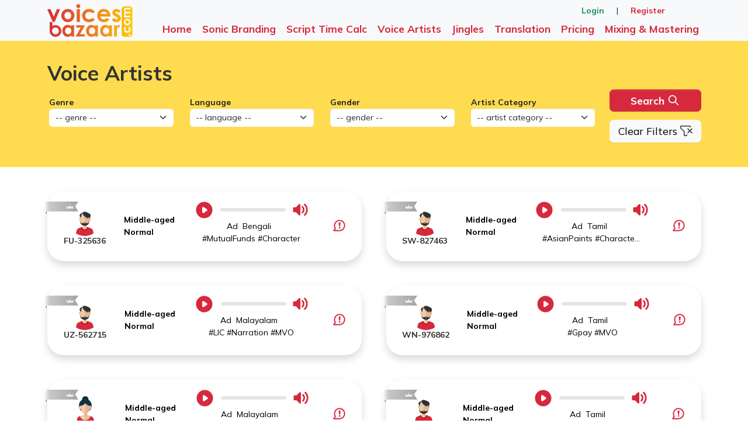

--- FILE ---
content_type: text/html; charset=utf-8
request_url: https://www.voicesbazaar.com/voice-artists?page=5
body_size: 17463
content:
<!DOCTYPE html><html lang="en"><head><meta charset="UTF-8"><meta name="viewport" content="width=device-width, initial-scale=1.0"><meta name="description" content="Hire professional voice over artists for English, Hindi, Tamil, Telugu, Malayalam, Kannada, Gujarati, Marathi, Bengali, Assamese, Urdu languages in Mumbai, India."><meta name="keywords" content="voiceover recording in india, voice over services India, best voice artists in India, Dubbing services in India"><meta name="p:domain_verify" content="4f33d755ee009958dc557ba19a6bde20"><link rel="stylesheet" href="/public/index.css"><link rel="canonical" href="https://www.voicesbazaar.com/voice-artists"><link rel="shortcut icon" type="image/png" href="/public/img/favicon.png"><link rel="preconnect" href="https://fonts.googleapis.com"><link rel="preconnect" href="https://fonts.gstatic.com" crossorigin><link rel="stylesheet" href="https://fonts.googleapis.com/css2?family=Mulish:wght@400;700&amp;display=swap"><!-- Open Graph for Meta Platforms--><meta property="og:title" content="Professional Voiceover &amp; Audio Production Services"><meta property="og:site_name" content="Voices Bazaar"><meta property="og:url" content="https://www.voicesbazaar.com"><meta property="og:description" content="Get the best voice actor for your videos. Voices Bazaar is the one stop solution for all your audio post production needs."><meta property="og:type" content="website"><meta property="og:image" content="https://www.voicesbazaar.com/public/img/voicesbazaar-logo.png"><!-- Google Analytics--><script async src="https://www.googletagmanager.com/gtag/js?id=G-S0ZPTQNW08"></script><script>window.dataLayer = window.dataLayer || [];
function gtag(){dataLayer.push(arguments);}
gtag('js', new Date());
gtag('config', 'G-S0ZPTQNW08');  
gtag('config', 'AW-11017157132');
gtag('event', 'conversion', {'send_to': 'AW-11017157132/qyc-CPC51LwYEIz0sYUp'});</script><!-- Google Recaptcha Script--><script id="recaptchaScript" src="https://www.google.com/recaptcha/api.js" async defer></script><!-- checkValidKey function--><script>function checkValidKey(e){return!!(["a","b","c","d","e","f","g","h","i","j","k","l","m","n","o","p","q","r","s","t","u","v","w","x","y","z"].includes(e.key)||["A","B","C","D","E","F","G","H","I","J","K","L","M","N","O","P","Q","R","S","T","U","V","W","X","Y","Z"].includes(e.key))||!!["1","2","3","4","5","6","7","8","9","0"].includes(e.key)||!!["Backspace","Delete","ArrowLeft","ArrowRight","&","-",","].includes(e.key)}
</script><!-- Breadcrumbs Schema--><script type="application/ld+json">{"@context":"https://schema.org/","@type":"BreadcrumbList","itemListElement":[{"@type":"ListItem","position":1,"name":"Home","item":"https://www.voicesbazaar.com/"},{"@type":"ListItem","position":2,"name":"Voice Artists","item":"https://www.voicesbazaar.com/voice-artists"},{"@type":"ListItem","position":3,"name":"Services","item":"https://www.voicesbazaar.com/services"},{"@type":"ListItem","position":4,"name":"Showreel","item":"https://www.voicesbazaar.com/showreel"}]}
</script><!-- Organisation Schema--><script type="application/ld+json">{"@context":"https://schema.org","@type":"Organization","name":"Voices Bazaar","alternateName":"VoicesBazaar.com","url":"https://www.voicesbazaar.com/","logo":"https://www.voicesbazaar.com/public/img/voicesbazaar-logo.png","sameAs":["https://www.youtube.com/channel/UCsbUAoYeO9BS1SJIyRJJqRQ/","https://www.linkedin.com/company/83476290/","https://www.voicesbazaar.com/"]}
</script><!-- Article Schema--><title>Professional Voice Over Artists Mumbai, India  | Voices Bazaar</title></head><body><!-- HEADER--><header id="header"><div class="fixed-top bg-light"><div class="container"><nav class="row justify-content-between align-items-center my-2"><div class="col py-auto"><a class="brand p-0 m-0" href="/"><img class="voicesbazaar-logo" style="aspect-ratio: 35576 / 13620;" src="/public/img/voices-bazaar-logo.svg" alt="Voices Bazaar Logo"></a></div><div class="main-menu col-auto d-flex flex-column flex-grow-1 justify-content-between"><div class="d-flex flex-row align-items-center mb-2 login-margin"><button class="btn btn-sm btn-outline-success border-0 shadow-none fs-6 fw-bold py-0" type="button" data-bs-toggle="modal" data-bs-target="#login">Login</button><p class="text-dark fs-6 mb-0 mx-3">|</p><button class="btn btn-sm btn-outline-primary border-0 shadow-none fs-6 fw-bold py-0" type="button" data-bs-toggle="modal" data-bs-target="#register">Register</button></div><div class="d-flex flex-row fs-5 fw-bold align-items-center"><a class="ms-auto" style="margin-right: -10px;" href="/">Home</a><a style="margin-right: -10px;" href="/sonic-branding">Sonic Branding</a><a style="margin-right: -10px;" href="/script-time-calculator">Script Time Calc</a><a style="margin-right: -10px;" href="/voice-artists">Voice Artists</a><a style="margin-right: -10px;" href="/jingles">Jingles</a><a style="margin-right: -10px;" href="/translation-services">Translation</a><a style="margin-right: -10px;" href="/voiceover-prices">Pricing</a><a style="margin-right: -10px;" href="/mixing-mastering">Mixing & Mastering</a></div></div><input class="hamburger d-none" id="hamburger-toggle" type="checkbox"><label class="col-auto hamburger__button text-end px-4" for="hamburger-toggle"><span class="ms-auto hamburger__icon position-relative">&nbsp;</span></label><div class="floating-menu col-12"><div class="d-flex flex-column align-items-end"><a class="fs-5 fw-bold" href="/">Home</a><a class="fs-5 fw-bold" href="/sonic-branding">Sonic Branding</a><a class="fs-5 fw-bold" href="/script-time-calculator">Script Time Calc</a><a class="fs-5 fw-bold" href="/voice-artists">Voice Artists</a><a class="fs-5 fw-bold" href="/jingles">Jingles</a><a class="fs-5 fw-bold" href="/translation-services">Translation            </a><a class="fs-5 fw-bold" href="/voiceover-prices">Pricing</a><a class="fs-5 fw-bold" href="/mixing-mastering">Mixing & Mastering</a><div class="d-flex my-0 align-items-end"><button class="btn btn-sm btn-outline-success border-0 shadow-none ms-auto fs-4 fw-bold py-0" type="button" data-bs-toggle="modal" data-bs-target="#login">Login</button><p class="text-dark fs-4 mb-0 mx-3">|</p><button class="btn btn-sm btn-outline-primary border-0 shadow-none fs-4 me-4 fw-bold py-0" type="button" data-bs-toggle="modal" data-bs-target="#register">Register </button></div></div></div></nav></div></div><div class="shift-down"></div></header><!-- CONTENT--><div id="voiceartists"><div class="bg-secondary" id="voiceartists-filters"><div class="container py-4 py-xl-5"><h1 class="fs-1 fw-bold">Voice Artists</h1><div class="d-flex align-items-center"><div class="left flex-grow-1"><h3 class="d-block d-lg-none fs-6 fw-bold">Primary Filters</h3><div class="row pb-3" id="voiceartists-filter1"><div class="col-12 col-lg-3 px-3 my-1 my-lg-0"><label class="d-none d-lg-block form-label fs-6 fw-bold m-0" for="voiceartists-genres">Genre</label><select class="form-control form-select border-0" id="voiceartists-genres" name="voiceartists-genres"><option value="">-- genre --</option><option value="Advertising">Advertising</option><option value="E-learning">E-learning</option><option value="Corporate-AV">Corporate-AV</option></select></div><div class="col-12 col-lg-3 px-3 my-1 my-lg-0"><label class="d-none d-lg-block form-label fs-6 fw-bold m-0" for="voiceartists-languages">Language</label><select class="form-control form-select border-0" id="voiceartists-languages" name="voiceartists-language"><option value="">-- language --</option><option value="Assamese">Assamese</option><option value="Bengali">Bengali</option><option value="English-in">English-in</option><option value="Gujarati">Gujarati</option><option value="Hindi">Hindi</option><option value="Kannada">Kannada</option><option value="Malayalam">Malayalam</option><option value="Marathi">Marathi</option><option value="Punjabi">Punjabi</option><option value="Tamil">Tamil</option><option value="Telugu">Telugu</option><option value="Urdu">Urdu</option></select></div><div class="col-12 col-lg-3 px-3 my-1 my-lg-0"><label class="d-none d-lg-block form-label fs-6 fw-bold m-0" for="voiceartists-gender">Gender</label><select class="form-control form-select border-0" id="voiceartists-gender" name="voiceartists-gender"><option value="">-- gender --</option><option value="Male">Male</option><option value="Female">Female</option></select></div><div class="col-12 col-lg-3 px-3 my-1 my-lg-0"><label class="d-none d-lg-block form-label fs-6 fw-bold m-0" for="voiceartists-artistcategory">Artist Category</label><select class="form-select border-0" id="voiceartists-artistcategory" name="voiceartists-artistcategory"><option value="">-- artist category --</option><option value="Platinum">Platinum</option><option value="Gold">Gold</option><option value="Silver">Silver</option></select></div></div><div class="row mb-3 d-none" id="voiceartists-filter2"><h3 class="col-12 d-block d-lg-none fs-6 fw-bold">Secondary Filters</h3><div class="col-12 col-lg-4 px-3 my-1 my-lg-0"><label class="d-none d-lg-block form-label fs-6 fw-bold m-0" for="voiceartists-voiceage">Voice Age</label><select class="form-select border-0" id="voiceartists-voiceage" name="voiceartists-voiceage"><option value="">-- voice age --</option><option value="Young-adult">Young-adult</option><option value="Middle-aged">Middle-aged</option></select></div><div class="col-12 col-lg-4 px-3 my-1 my-lg-0"><label class="d-none d-lg-block form-label fs-6 fw-bold m-0" for="voiceartists-voicequality">Voice Quality</label><select class="form-select border-0" id="voiceartists-voicequality" name="voiceartists-voicequality"><option value="">-- voice quality --</option><option value="Normal">Normal</option><option value="Textured">Textured</option><option value="Heavy">Heavy</option></select></div><div class="col-12 col-lg-4 px-3 my-1 my-lg-0"><label class="d-none d-lg-block form-label fs-6 fw-bold m-0" for="voiceartists-tone">Tone</label><select class="form-select border-0" id="voiceartists-tone" name="voiceartists-tone"><option value="">-- tone --</option><option value="Attitude">Attitude</option><option value="Celebrity like">Celebrity like</option><option value="Emotional">Emotional</option><option value="Humorous">Humorous</option><option value="Motivational">Motivational</option><option value="Quirky">Quirky</option><option value="Sensual">Sensual</option><option value="Sophisticated">Sophisticated</option><option value="Warm &amp; friendly">Warm &amp; friendly</option></select></div></div></div><div class="right d-flex flex-column ps-4"><button class="btn btn-primary d-flex justify-content-center align-items-center fw-bold fs-5 px-3 mb-3" id="btn-search"><span class="d-none d-lg-inline-block">Search&nbsp;</span><svg class="search h-6 w-6" fill="none" viewbox="0 0 24 24" stroke="#fff" stroke-width="2"><path stroke-linecap="round" stroke-linejoin="round" d="M21 21l-6-6m2-5a7 7 0 11-14 0 7 7 0 0114 0z"></path></svg></button><button class="btn btn-light d-flex justify-content-center align-items-center fs-5 px-3" id="btn-clear"><span class="d-none d-lg-inline-block">Clear Filters&nbsp;</span><svg class="clear-filter" viewbox="0 0 28 24" version="1.1" fill="#333"><g transform="translate(-2,-4)"><polygon points="30,11.414 28.586,10 24,14.586 19.414,10 18,11.414 22.586,16 18,20.585 19.415,22 24,17.414 28.587,22 30,20.587 25.414,16 "></polygon><path d="M 4,4 A 2,2 0 0 0 2,6 v 3.1709 a 2,2 0 0 0 0.5859,1.4145 L 10,18 v 8 a 2,2 0 0 0 2,2 h 4 a 2,2 0 0 0 2,-2 v -2 h -2 v 2 H 12 V 17.1709 L 11.4141,16.5854 4,9.1709 V 6 h 20 v 2 h 2 V 6 A 2,2 0 0 0 24,4 Z"></path></g></svg></button></div></div></div></div><div id="voiceartists-artists"> <div class="container py-3 py-xl-5"><div id="artistCards"><div class="row g-3 g-xl-5"><div class="col-12 col-xl-6"><div class="card border-0 shadow p-3 text-black bg-white position-relative" data-id="63f3442a1bfa6381690c5c5c" id="63f3442a1bfa6381690c5c5c"><svg class="silver-ribbon position-absolute ribbon" viewbox="0 0 13203 4962" fill-rule="evenodd" data-bs-toggle="tooltip" data-bs-title="Silver Artist"><defs><lineargradient id="ASilRib" gradientunits="userSpaceOnUse" x1="0" y1="2466.08" x2="13202.7" y2="2466.08"><stop offset="0" stop-color="#ececec"></stop><stop offset=".129" stop-color="#c8c8c9"></stop><stop offset="1" stop-color="#a4a4a5"></stop></lineargradient></defs><path d="M328 4932l-213-218c-41-252 38-332 166-487 163-199 317-209 666-208h12256c-22-94-230-404-301-524-105-176-215-340-316-507l-315-509c-57-90-97-169-155-258l-175-262 314-484 319-479 320-479c69-104 300-406 309-515H1951c-377 0-756-4-1134-1C525 3 230 184 98 415c-43 76-66 181-78 299v730c0 1079-46 2158 0 3236 6 127 208 221 308 252z" fill="url(#ASilRib)"></path><path d="M485 4087l-1 832c0 93-180 22-292-96-73-78-91-178-104-238-18-88 51-257 156-364 73-75 170-113 241-134z" fill="gray"></path><path d="M11227 1477l-40 846c0 2-1 4-2 6-4-1-8-1-13-1H8478c-4 0-9 0-13 1-1-2-2-4-2-6l-40-846c-1-11 17-13 19-2 68 377 200 622 362 622h681c188 0 340-505 340-1467 0 962 152 1467 340 1467h681c162 0 294-245 362-622 2-11 20-9 19 2zm-54 1056v214H8477v-214h2696zm64-108h0v11c0 36-29 65-65 65H8478c-36 0-65-29-65-65v-11c0-36 29-65 65-65h2694 2 2 1l2 1h1 2 2 1l2 1h1l2 1h1l2 1h1l2 1h1l2 1 1 1h2l1 1 1 1 2 1h1l1 1 2 1 1 1 1 1 1 1 1 1 2 1 1 1h0l1 1 1 1 1 1 1 2 1 1 1 1 1 1 1 1 1 2 1 1v1l1 2 1 1 1 1v2l1 1 1 2v1l1 2v1h0l1 2h0v1h0l1 2h0v1 2h0l1 1h0v2h0v1h0v2h0l1 2v1h0v2h0v2z" fill="#fff"></path></svg><div class="d-flex justify-content-around align-items-center"><a class="pe-1" href="/voice-artists/63f3442a1bfa6381690c5c5c" data-bs-toggle="tooltip" data-bs-title="Explore More Samples"><div class="d-flex flex-column align-items-center justify-content-center"><img class="avatar avatar-male-middle-aged" width="400" height="400" src="/public/img/avatars/male-middle-aged.svg" alt="male middle aged avatar"><h5 class="fs-6 fw-bold text-decoration-none">FU-325636</h5></div></a><div class="artist-details d-none d-md-flex flex-column justify-content-center align-items-start pe-1"><p class="m-0 p-0 fw-bold">Middle-aged </p><p class="m-0 p-0 fw-bold">Normal</p></div><div class="d-flex flex-column justify-content-center align-items-center pe-3"><div class="audio-player p-0"><audio class="audio" src="/audio/39476923-3288-4b28-908b-42ea1e892a1b.mp3" preload="none"></audio><div class="controls"><button class="player-button"><svg class="h-5 w-5" viewbox="0 0 20 20" fill="#d6293e"><path fill-rule="evenodd" d="M10 18a8 8 0 100-16 8 8 0 000 16zM9.555 7.168A1 1 0 008 8v4a1 1 0 001.555.832l3-2a1 1 0 000-1.664l-3-2z" clip-rule="evenodd"></path></svg></button><input class="timeline" type="range" max="100" value="0"><button class="sound-button text-white"><svg class="h-5 w-5" viewbox="0 0 20 20" fill="#d6293e"><path fill-rule="evenodd" d="M9.383 3.076A1 1 0 0110 4v12a1 1 0 01-1.707.707L4.586 13H2a1 1 0 01-1-1V8a1 1 0 011-1h2.586l3.707-3.707a1 1 0 011.09-.217zM14.657 2.929a1 1 0 011.414 0A9.972 9.972 0 0119 10a9.972 9.972 0 01-2.929 7.071 1 1 0 01-1.414-1.414A7.971 7.971 0 0017 10c0-2.21-.894-4.208-2.343-5.657a1 1 0 010-1.414zm-2.829 2.828a1 1 0 011.415 0A5.983 5.983 0 0115 10a5.984 5.984 0 01-1.757 4.243 1 1 0 01-1.415-1.415A3.984 3.984 0 0013 10a3.983 3.983 0 00-1.172-2.828 1 1 0 010-1.415z" clip-rule="evenodd"></path></svg></button></div></div><div class="d-flex justify-content-center align-items-center w-100"><p class="m-0 p-0">Ad&nbsp;&nbsp;</p><p class="m-0 p-0">Bengali&nbsp;&nbsp;</p><p class="d-none d-md-block d-xl-none d-xxl-block m-0 p-0">Warm &amp; friendly</p></div><div class="tags"><p>#MutualFunds #Character</p></div></div><div class="icon-section d-flex flex-column align-items-center justify-content-around"><span data-bs-toggle="tooltip" data-bs-title="Get Quote"><a class="artist-icon2 btn-enq d-block pb-1 m-0" data-artistid="63f3442a1bfa6381690c5c5c" data-codename="FU-325636" data-genres="Advertising,Corporate-AV" data-bs-toggle="modal" data-bs-target="#artist-enquiry-modal"><svg class="enquiry-icon" viewbox="0 0 108.423 102.415" version="1.1"><g transform="translate(-0.52916667,-1.0583331)"><path style="font-weight:bold;font-size:96px;font-family:'Nimbus Mono PS';-inkscape-font-specification:'Nimbus Mono PS Bold';writing-mode:tb-rl;white-space:pre;shape-inside:url(#rect1104);fill:#d6293e;fill-opacity:1;stroke-width:0.992891" d="m 58.807432,79.20391 c 3.507221,0 6.225327,-3.004975 6.225327,-6.942529 0,-3.833937 -2.718106,-6.942529 -6.225327,-6.942529 H 57.31686 c -3.419531,0 -6.137636,3.108592 -6.137636,6.942529 0,3.833937 2.718105,6.942529 6.137636,6.942529 z"></path><path style="font-weight:bold;font-size:96px;font-family:'Nimbus Mono PS';-inkscape-font-specification:'Nimbus Mono PS Bold';writing-mode:tb-rl;white-space:pre;shape-inside:url(#rect1104);fill:#d6293e;fill-opacity:1;stroke-width:0.930546" d="m 66.112672,33.743277 c 0.09711,-1.068976 0.194109,-2.137935 0.194109,-2.795761 0,-3.618041 -3.590885,-6.49602 -8.152265,-6.49602 -4.658429,0 -8.249313,2.877979 -8.249313,6.49602 0,0.657827 0.09711,1.726785 0.194111,2.795761 l 2.814469,23.270544 c 0.291145,2.549065 2.232166,4.11139 5.240733,4.11139 2.911518,0 4.852539,-1.562324 5.143684,-4.11139 z"></path></g><path style="fill:none;stroke:#d6293e;stroke-width:10;stroke-dasharray:none;stroke-opacity:1" d="m 101.92298,51.2075 c 0,24.69141 -20.016343,44.70775 -44.707751,44.70775 -12.485472,-0.421679 -29.02427,0 -49.2764657,0 -6.8232841,0 13.8109597,-17.33275 12.2040987,-19.711219 C 18.536,73.825561 17.152004,71.284151 16.020837,68.609771 13.758502,63.26101 12.507481,57.38035 12.507481,51.2075 c 10e-7,-24.69141 20.01634,-44.7077495 44.707748,-44.7077495 24.691408,0 44.707751,20.0163395 44.707751,44.7077495 z"></path></svg></a></span></div></div></div></div><div class="col-12 col-xl-6"><div class="card border-0 shadow p-3 text-black bg-white position-relative" data-id="63e50ecaba6cccd8ec8b827e" id="63e50ecaba6cccd8ec8b827e"><svg class="silver-ribbon position-absolute ribbon" viewbox="0 0 13203 4962" fill-rule="evenodd" data-bs-toggle="tooltip" data-bs-title="Silver Artist"><defs><lineargradient id="ASilRib" gradientunits="userSpaceOnUse" x1="0" y1="2466.08" x2="13202.7" y2="2466.08"><stop offset="0" stop-color="#ececec"></stop><stop offset=".129" stop-color="#c8c8c9"></stop><stop offset="1" stop-color="#a4a4a5"></stop></lineargradient></defs><path d="M328 4932l-213-218c-41-252 38-332 166-487 163-199 317-209 666-208h12256c-22-94-230-404-301-524-105-176-215-340-316-507l-315-509c-57-90-97-169-155-258l-175-262 314-484 319-479 320-479c69-104 300-406 309-515H1951c-377 0-756-4-1134-1C525 3 230 184 98 415c-43 76-66 181-78 299v730c0 1079-46 2158 0 3236 6 127 208 221 308 252z" fill="url(#ASilRib)"></path><path d="M485 4087l-1 832c0 93-180 22-292-96-73-78-91-178-104-238-18-88 51-257 156-364 73-75 170-113 241-134z" fill="gray"></path><path d="M11227 1477l-40 846c0 2-1 4-2 6-4-1-8-1-13-1H8478c-4 0-9 0-13 1-1-2-2-4-2-6l-40-846c-1-11 17-13 19-2 68 377 200 622 362 622h681c188 0 340-505 340-1467 0 962 152 1467 340 1467h681c162 0 294-245 362-622 2-11 20-9 19 2zm-54 1056v214H8477v-214h2696zm64-108h0v11c0 36-29 65-65 65H8478c-36 0-65-29-65-65v-11c0-36 29-65 65-65h2694 2 2 1l2 1h1 2 2 1l2 1h1l2 1h1l2 1h1l2 1h1l2 1 1 1h2l1 1 1 1 2 1h1l1 1 2 1 1 1 1 1 1 1 1 1 2 1 1 1h0l1 1 1 1 1 1 1 2 1 1 1 1 1 1 1 1 1 2 1 1v1l1 2 1 1 1 1v2l1 1 1 2v1l1 2v1h0l1 2h0v1h0l1 2h0v1 2h0l1 1h0v2h0v1h0v2h0l1 2v1h0v2h0v2z" fill="#fff"></path></svg><div class="d-flex justify-content-around align-items-center"><a class="pe-1" href="/voice-artists/63e50ecaba6cccd8ec8b827e" data-bs-toggle="tooltip" data-bs-title="Explore More Samples"><div class="d-flex flex-column align-items-center justify-content-center"><img class="avatar avatar-male-middle-aged" width="400" height="400" src="/public/img/avatars/male-middle-aged.svg" alt="male middle aged avatar"><h5 class="fs-6 fw-bold text-decoration-none">SW-827463</h5></div></a><div class="artist-details d-none d-md-flex flex-column justify-content-center align-items-start pe-1"><p class="m-0 p-0 fw-bold">Middle-aged </p><p class="m-0 p-0 fw-bold">Normal</p></div><div class="d-flex flex-column justify-content-center align-items-center pe-3"><div class="audio-player p-0"><audio class="audio" src="/audio/f020ff07-94de-4772-acdc-b96257ba8b31.mp3" preload="none"></audio><div class="controls"><button class="player-button"><svg class="h-5 w-5" viewbox="0 0 20 20" fill="#d6293e"><path fill-rule="evenodd" d="M10 18a8 8 0 100-16 8 8 0 000 16zM9.555 7.168A1 1 0 008 8v4a1 1 0 001.555.832l3-2a1 1 0 000-1.664l-3-2z" clip-rule="evenodd"></path></svg></button><input class="timeline" type="range" max="100" value="0"><button class="sound-button text-white"><svg class="h-5 w-5" viewbox="0 0 20 20" fill="#d6293e"><path fill-rule="evenodd" d="M9.383 3.076A1 1 0 0110 4v12a1 1 0 01-1.707.707L4.586 13H2a1 1 0 01-1-1V8a1 1 0 011-1h2.586l3.707-3.707a1 1 0 011.09-.217zM14.657 2.929a1 1 0 011.414 0A9.972 9.972 0 0119 10a9.972 9.972 0 01-2.929 7.071 1 1 0 01-1.414-1.414A7.971 7.971 0 0017 10c0-2.21-.894-4.208-2.343-5.657a1 1 0 010-1.414zm-2.829 2.828a1 1 0 011.415 0A5.983 5.983 0 0115 10a5.984 5.984 0 01-1.757 4.243 1 1 0 01-1.415-1.415A3.984 3.984 0 0013 10a3.983 3.983 0 00-1.172-2.828 1 1 0 010-1.415z" clip-rule="evenodd"></path></svg></button></div></div><div class="d-flex justify-content-center align-items-center w-100"><p class="m-0 p-0">Ad&nbsp;&nbsp;</p><p class="m-0 p-0">Tamil&nbsp;&nbsp;</p><p class="d-none d-md-block d-xl-none d-xxl-block m-0 p-0">Warm &amp; friendly</p></div><div class="tags"><p>#AsianPaints #Character #MVO</p></div></div><div class="icon-section d-flex flex-column align-items-center justify-content-around"><span data-bs-toggle="tooltip" data-bs-title="Get Quote"><a class="artist-icon2 btn-enq d-block pb-1 m-0" data-artistid="63e50ecaba6cccd8ec8b827e" data-codename="SW-827463" data-genres="Advertising" data-bs-toggle="modal" data-bs-target="#artist-enquiry-modal"><svg class="enquiry-icon" viewbox="0 0 108.423 102.415" version="1.1"><g transform="translate(-0.52916667,-1.0583331)"><path style="font-weight:bold;font-size:96px;font-family:'Nimbus Mono PS';-inkscape-font-specification:'Nimbus Mono PS Bold';writing-mode:tb-rl;white-space:pre;shape-inside:url(#rect1104);fill:#d6293e;fill-opacity:1;stroke-width:0.992891" d="m 58.807432,79.20391 c 3.507221,0 6.225327,-3.004975 6.225327,-6.942529 0,-3.833937 -2.718106,-6.942529 -6.225327,-6.942529 H 57.31686 c -3.419531,0 -6.137636,3.108592 -6.137636,6.942529 0,3.833937 2.718105,6.942529 6.137636,6.942529 z"></path><path style="font-weight:bold;font-size:96px;font-family:'Nimbus Mono PS';-inkscape-font-specification:'Nimbus Mono PS Bold';writing-mode:tb-rl;white-space:pre;shape-inside:url(#rect1104);fill:#d6293e;fill-opacity:1;stroke-width:0.930546" d="m 66.112672,33.743277 c 0.09711,-1.068976 0.194109,-2.137935 0.194109,-2.795761 0,-3.618041 -3.590885,-6.49602 -8.152265,-6.49602 -4.658429,0 -8.249313,2.877979 -8.249313,6.49602 0,0.657827 0.09711,1.726785 0.194111,2.795761 l 2.814469,23.270544 c 0.291145,2.549065 2.232166,4.11139 5.240733,4.11139 2.911518,0 4.852539,-1.562324 5.143684,-4.11139 z"></path></g><path style="fill:none;stroke:#d6293e;stroke-width:10;stroke-dasharray:none;stroke-opacity:1" d="m 101.92298,51.2075 c 0,24.69141 -20.016343,44.70775 -44.707751,44.70775 -12.485472,-0.421679 -29.02427,0 -49.2764657,0 -6.8232841,0 13.8109597,-17.33275 12.2040987,-19.711219 C 18.536,73.825561 17.152004,71.284151 16.020837,68.609771 13.758502,63.26101 12.507481,57.38035 12.507481,51.2075 c 10e-7,-24.69141 20.01634,-44.7077495 44.707748,-44.7077495 24.691408,0 44.707751,20.0163395 44.707751,44.7077495 z"></path></svg></a></span></div></div></div></div><div class="col-12 col-xl-6"><div class="card border-0 shadow p-3 text-black bg-white position-relative" data-id="63e9c8a01bfa6381690b8c45" id="63e9c8a01bfa6381690b8c45"><svg class="silver-ribbon position-absolute ribbon" viewbox="0 0 13203 4962" fill-rule="evenodd" data-bs-toggle="tooltip" data-bs-title="Silver Artist"><defs><lineargradient id="ASilRib" gradientunits="userSpaceOnUse" x1="0" y1="2466.08" x2="13202.7" y2="2466.08"><stop offset="0" stop-color="#ececec"></stop><stop offset=".129" stop-color="#c8c8c9"></stop><stop offset="1" stop-color="#a4a4a5"></stop></lineargradient></defs><path d="M328 4932l-213-218c-41-252 38-332 166-487 163-199 317-209 666-208h12256c-22-94-230-404-301-524-105-176-215-340-316-507l-315-509c-57-90-97-169-155-258l-175-262 314-484 319-479 320-479c69-104 300-406 309-515H1951c-377 0-756-4-1134-1C525 3 230 184 98 415c-43 76-66 181-78 299v730c0 1079-46 2158 0 3236 6 127 208 221 308 252z" fill="url(#ASilRib)"></path><path d="M485 4087l-1 832c0 93-180 22-292-96-73-78-91-178-104-238-18-88 51-257 156-364 73-75 170-113 241-134z" fill="gray"></path><path d="M11227 1477l-40 846c0 2-1 4-2 6-4-1-8-1-13-1H8478c-4 0-9 0-13 1-1-2-2-4-2-6l-40-846c-1-11 17-13 19-2 68 377 200 622 362 622h681c188 0 340-505 340-1467 0 962 152 1467 340 1467h681c162 0 294-245 362-622 2-11 20-9 19 2zm-54 1056v214H8477v-214h2696zm64-108h0v11c0 36-29 65-65 65H8478c-36 0-65-29-65-65v-11c0-36 29-65 65-65h2694 2 2 1l2 1h1 2 2 1l2 1h1l2 1h1l2 1h1l2 1h1l2 1 1 1h2l1 1 1 1 2 1h1l1 1 2 1 1 1 1 1 1 1 1 1 2 1 1 1h0l1 1 1 1 1 1 1 2 1 1 1 1 1 1 1 1 1 2 1 1v1l1 2 1 1 1 1v2l1 1 1 2v1l1 2v1h0l1 2h0v1h0l1 2h0v1 2h0l1 1h0v2h0v1h0v2h0l1 2v1h0v2h0v2z" fill="#fff"></path></svg><div class="d-flex justify-content-around align-items-center"><a class="pe-1" href="/voice-artists/63e9c8a01bfa6381690b8c45" data-bs-toggle="tooltip" data-bs-title="Explore More Samples"><div class="d-flex flex-column align-items-center justify-content-center"><img class="avatar avatar-male-middle-aged" width="400" height="400" src="/public/img/avatars/male-middle-aged.svg" alt="male middle aged avatar"><h5 class="fs-6 fw-bold text-decoration-none">UZ-562715</h5></div></a><div class="artist-details d-none d-md-flex flex-column justify-content-center align-items-start pe-1"><p class="m-0 p-0 fw-bold">Middle-aged </p><p class="m-0 p-0 fw-bold">Normal</p></div><div class="d-flex flex-column justify-content-center align-items-center pe-3"><div class="audio-player p-0"><audio class="audio" src="/audio/3ec56439-3409-499c-bf47-2086d18f2421.mp3" preload="none"></audio><div class="controls"><button class="player-button"><svg class="h-5 w-5" viewbox="0 0 20 20" fill="#d6293e"><path fill-rule="evenodd" d="M10 18a8 8 0 100-16 8 8 0 000 16zM9.555 7.168A1 1 0 008 8v4a1 1 0 001.555.832l3-2a1 1 0 000-1.664l-3-2z" clip-rule="evenodd"></path></svg></button><input class="timeline" type="range" max="100" value="0"><button class="sound-button text-white"><svg class="h-5 w-5" viewbox="0 0 20 20" fill="#d6293e"><path fill-rule="evenodd" d="M9.383 3.076A1 1 0 0110 4v12a1 1 0 01-1.707.707L4.586 13H2a1 1 0 01-1-1V8a1 1 0 011-1h2.586l3.707-3.707a1 1 0 011.09-.217zM14.657 2.929a1 1 0 011.414 0A9.972 9.972 0 0119 10a9.972 9.972 0 01-2.929 7.071 1 1 0 01-1.414-1.414A7.971 7.971 0 0017 10c0-2.21-.894-4.208-2.343-5.657a1 1 0 010-1.414zm-2.829 2.828a1 1 0 011.415 0A5.983 5.983 0 0115 10a5.984 5.984 0 01-1.757 4.243 1 1 0 01-1.415-1.415A3.984 3.984 0 0013 10a3.983 3.983 0 00-1.172-2.828 1 1 0 010-1.415z" clip-rule="evenodd"></path></svg></button></div></div><div class="d-flex justify-content-center align-items-center w-100"><p class="m-0 p-0">Ad&nbsp;&nbsp;</p><p class="m-0 p-0">Malayalam&nbsp;&nbsp;</p><p class="d-none d-md-block d-xl-none d-xxl-block m-0 p-0">Warm &amp; friendly</p></div><div class="tags"><p>#LIC #Narration #MVO</p></div></div><div class="icon-section d-flex flex-column align-items-center justify-content-around"><span data-bs-toggle="tooltip" data-bs-title="Get Quote"><a class="artist-icon2 btn-enq d-block pb-1 m-0" data-artistid="63e9c8a01bfa6381690b8c45" data-codename="UZ-562715" data-genres="Advertising,Corporate-AV" data-bs-toggle="modal" data-bs-target="#artist-enquiry-modal"><svg class="enquiry-icon" viewbox="0 0 108.423 102.415" version="1.1"><g transform="translate(-0.52916667,-1.0583331)"><path style="font-weight:bold;font-size:96px;font-family:'Nimbus Mono PS';-inkscape-font-specification:'Nimbus Mono PS Bold';writing-mode:tb-rl;white-space:pre;shape-inside:url(#rect1104);fill:#d6293e;fill-opacity:1;stroke-width:0.992891" d="m 58.807432,79.20391 c 3.507221,0 6.225327,-3.004975 6.225327,-6.942529 0,-3.833937 -2.718106,-6.942529 -6.225327,-6.942529 H 57.31686 c -3.419531,0 -6.137636,3.108592 -6.137636,6.942529 0,3.833937 2.718105,6.942529 6.137636,6.942529 z"></path><path style="font-weight:bold;font-size:96px;font-family:'Nimbus Mono PS';-inkscape-font-specification:'Nimbus Mono PS Bold';writing-mode:tb-rl;white-space:pre;shape-inside:url(#rect1104);fill:#d6293e;fill-opacity:1;stroke-width:0.930546" d="m 66.112672,33.743277 c 0.09711,-1.068976 0.194109,-2.137935 0.194109,-2.795761 0,-3.618041 -3.590885,-6.49602 -8.152265,-6.49602 -4.658429,0 -8.249313,2.877979 -8.249313,6.49602 0,0.657827 0.09711,1.726785 0.194111,2.795761 l 2.814469,23.270544 c 0.291145,2.549065 2.232166,4.11139 5.240733,4.11139 2.911518,0 4.852539,-1.562324 5.143684,-4.11139 z"></path></g><path style="fill:none;stroke:#d6293e;stroke-width:10;stroke-dasharray:none;stroke-opacity:1" d="m 101.92298,51.2075 c 0,24.69141 -20.016343,44.70775 -44.707751,44.70775 -12.485472,-0.421679 -29.02427,0 -49.2764657,0 -6.8232841,0 13.8109597,-17.33275 12.2040987,-19.711219 C 18.536,73.825561 17.152004,71.284151 16.020837,68.609771 13.758502,63.26101 12.507481,57.38035 12.507481,51.2075 c 10e-7,-24.69141 20.01634,-44.7077495 44.707748,-44.7077495 24.691408,0 44.707751,20.0163395 44.707751,44.7077495 z"></path></svg></a></span></div></div></div></div><div class="col-12 col-xl-6"><div class="card border-0 shadow p-3 text-black bg-white position-relative" data-id="63e50c93ba6cccd8ec8b7cad" id="63e50c93ba6cccd8ec8b7cad"><svg class="silver-ribbon position-absolute ribbon" viewbox="0 0 13203 4962" fill-rule="evenodd" data-bs-toggle="tooltip" data-bs-title="Silver Artist"><defs><lineargradient id="ASilRib" gradientunits="userSpaceOnUse" x1="0" y1="2466.08" x2="13202.7" y2="2466.08"><stop offset="0" stop-color="#ececec"></stop><stop offset=".129" stop-color="#c8c8c9"></stop><stop offset="1" stop-color="#a4a4a5"></stop></lineargradient></defs><path d="M328 4932l-213-218c-41-252 38-332 166-487 163-199 317-209 666-208h12256c-22-94-230-404-301-524-105-176-215-340-316-507l-315-509c-57-90-97-169-155-258l-175-262 314-484 319-479 320-479c69-104 300-406 309-515H1951c-377 0-756-4-1134-1C525 3 230 184 98 415c-43 76-66 181-78 299v730c0 1079-46 2158 0 3236 6 127 208 221 308 252z" fill="url(#ASilRib)"></path><path d="M485 4087l-1 832c0 93-180 22-292-96-73-78-91-178-104-238-18-88 51-257 156-364 73-75 170-113 241-134z" fill="gray"></path><path d="M11227 1477l-40 846c0 2-1 4-2 6-4-1-8-1-13-1H8478c-4 0-9 0-13 1-1-2-2-4-2-6l-40-846c-1-11 17-13 19-2 68 377 200 622 362 622h681c188 0 340-505 340-1467 0 962 152 1467 340 1467h681c162 0 294-245 362-622 2-11 20-9 19 2zm-54 1056v214H8477v-214h2696zm64-108h0v11c0 36-29 65-65 65H8478c-36 0-65-29-65-65v-11c0-36 29-65 65-65h2694 2 2 1l2 1h1 2 2 1l2 1h1l2 1h1l2 1h1l2 1h1l2 1 1 1h2l1 1 1 1 2 1h1l1 1 2 1 1 1 1 1 1 1 1 1 2 1 1 1h0l1 1 1 1 1 1 1 2 1 1 1 1 1 1 1 1 1 2 1 1v1l1 2 1 1 1 1v2l1 1 1 2v1l1 2v1h0l1 2h0v1h0l1 2h0v1 2h0l1 1h0v2h0v1h0v2h0l1 2v1h0v2h0v2z" fill="#fff"></path></svg><div class="d-flex justify-content-around align-items-center"><a class="pe-1" href="/voice-artists/63e50c93ba6cccd8ec8b7cad" data-bs-toggle="tooltip" data-bs-title="Explore More Samples"><div class="d-flex flex-column align-items-center justify-content-center"><img class="avatar avatar-male-middle-aged" width="400" height="400" src="/public/img/avatars/male-middle-aged.svg" alt="male middle aged avatar"><h5 class="fs-6 fw-bold text-decoration-none">WN-976862</h5></div></a><div class="artist-details d-none d-md-flex flex-column justify-content-center align-items-start pe-1"><p class="m-0 p-0 fw-bold">Middle-aged </p><p class="m-0 p-0 fw-bold">Normal</p></div><div class="d-flex flex-column justify-content-center align-items-center pe-3"><div class="audio-player p-0"><audio class="audio" src="/audio/626127cd-34e3-4e8f-aa15-22caa6b5243a.mp3" preload="none"></audio><div class="controls"><button class="player-button"><svg class="h-5 w-5" viewbox="0 0 20 20" fill="#d6293e"><path fill-rule="evenodd" d="M10 18a8 8 0 100-16 8 8 0 000 16zM9.555 7.168A1 1 0 008 8v4a1 1 0 001.555.832l3-2a1 1 0 000-1.664l-3-2z" clip-rule="evenodd"></path></svg></button><input class="timeline" type="range" max="100" value="0"><button class="sound-button text-white"><svg class="h-5 w-5" viewbox="0 0 20 20" fill="#d6293e"><path fill-rule="evenodd" d="M9.383 3.076A1 1 0 0110 4v12a1 1 0 01-1.707.707L4.586 13H2a1 1 0 01-1-1V8a1 1 0 011-1h2.586l3.707-3.707a1 1 0 011.09-.217zM14.657 2.929a1 1 0 011.414 0A9.972 9.972 0 0119 10a9.972 9.972 0 01-2.929 7.071 1 1 0 01-1.414-1.414A7.971 7.971 0 0017 10c0-2.21-.894-4.208-2.343-5.657a1 1 0 010-1.414zm-2.829 2.828a1 1 0 011.415 0A5.983 5.983 0 0115 10a5.984 5.984 0 01-1.757 4.243 1 1 0 01-1.415-1.415A3.984 3.984 0 0013 10a3.983 3.983 0 00-1.172-2.828 1 1 0 010-1.415z" clip-rule="evenodd"></path></svg></button></div></div><div class="d-flex justify-content-center align-items-center w-100"><p class="m-0 p-0">Ad&nbsp;&nbsp;</p><p class="m-0 p-0">Tamil&nbsp;&nbsp;</p><p class="d-none d-md-block d-xl-none d-xxl-block m-0 p-0">Warm &amp; friendly</p></div><div class="tags"><p>#Gpay #MVO</p></div></div><div class="icon-section d-flex flex-column align-items-center justify-content-around"><span data-bs-toggle="tooltip" data-bs-title="Get Quote"><a class="artist-icon2 btn-enq d-block pb-1 m-0" data-artistid="63e50c93ba6cccd8ec8b7cad" data-codename="WN-976862" data-genres="Advertising" data-bs-toggle="modal" data-bs-target="#artist-enquiry-modal"><svg class="enquiry-icon" viewbox="0 0 108.423 102.415" version="1.1"><g transform="translate(-0.52916667,-1.0583331)"><path style="font-weight:bold;font-size:96px;font-family:'Nimbus Mono PS';-inkscape-font-specification:'Nimbus Mono PS Bold';writing-mode:tb-rl;white-space:pre;shape-inside:url(#rect1104);fill:#d6293e;fill-opacity:1;stroke-width:0.992891" d="m 58.807432,79.20391 c 3.507221,0 6.225327,-3.004975 6.225327,-6.942529 0,-3.833937 -2.718106,-6.942529 -6.225327,-6.942529 H 57.31686 c -3.419531,0 -6.137636,3.108592 -6.137636,6.942529 0,3.833937 2.718105,6.942529 6.137636,6.942529 z"></path><path style="font-weight:bold;font-size:96px;font-family:'Nimbus Mono PS';-inkscape-font-specification:'Nimbus Mono PS Bold';writing-mode:tb-rl;white-space:pre;shape-inside:url(#rect1104);fill:#d6293e;fill-opacity:1;stroke-width:0.930546" d="m 66.112672,33.743277 c 0.09711,-1.068976 0.194109,-2.137935 0.194109,-2.795761 0,-3.618041 -3.590885,-6.49602 -8.152265,-6.49602 -4.658429,0 -8.249313,2.877979 -8.249313,6.49602 0,0.657827 0.09711,1.726785 0.194111,2.795761 l 2.814469,23.270544 c 0.291145,2.549065 2.232166,4.11139 5.240733,4.11139 2.911518,0 4.852539,-1.562324 5.143684,-4.11139 z"></path></g><path style="fill:none;stroke:#d6293e;stroke-width:10;stroke-dasharray:none;stroke-opacity:1" d="m 101.92298,51.2075 c 0,24.69141 -20.016343,44.70775 -44.707751,44.70775 -12.485472,-0.421679 -29.02427,0 -49.2764657,0 -6.8232841,0 13.8109597,-17.33275 12.2040987,-19.711219 C 18.536,73.825561 17.152004,71.284151 16.020837,68.609771 13.758502,63.26101 12.507481,57.38035 12.507481,51.2075 c 10e-7,-24.69141 20.01634,-44.7077495 44.707748,-44.7077495 24.691408,0 44.707751,20.0163395 44.707751,44.7077495 z"></path></svg></a></span></div></div></div></div><div class="col-12 col-xl-6"><div class="card border-0 shadow p-3 text-black bg-white position-relative" data-id="63e9e3431bfa6381690b97de" id="63e9e3431bfa6381690b97de"><svg class="silver-ribbon position-absolute ribbon" viewbox="0 0 13203 4962" fill-rule="evenodd" data-bs-toggle="tooltip" data-bs-title="Silver Artist"><defs><lineargradient id="ASilRib" gradientunits="userSpaceOnUse" x1="0" y1="2466.08" x2="13202.7" y2="2466.08"><stop offset="0" stop-color="#ececec"></stop><stop offset=".129" stop-color="#c8c8c9"></stop><stop offset="1" stop-color="#a4a4a5"></stop></lineargradient></defs><path d="M328 4932l-213-218c-41-252 38-332 166-487 163-199 317-209 666-208h12256c-22-94-230-404-301-524-105-176-215-340-316-507l-315-509c-57-90-97-169-155-258l-175-262 314-484 319-479 320-479c69-104 300-406 309-515H1951c-377 0-756-4-1134-1C525 3 230 184 98 415c-43 76-66 181-78 299v730c0 1079-46 2158 0 3236 6 127 208 221 308 252z" fill="url(#ASilRib)"></path><path d="M485 4087l-1 832c0 93-180 22-292-96-73-78-91-178-104-238-18-88 51-257 156-364 73-75 170-113 241-134z" fill="gray"></path><path d="M11227 1477l-40 846c0 2-1 4-2 6-4-1-8-1-13-1H8478c-4 0-9 0-13 1-1-2-2-4-2-6l-40-846c-1-11 17-13 19-2 68 377 200 622 362 622h681c188 0 340-505 340-1467 0 962 152 1467 340 1467h681c162 0 294-245 362-622 2-11 20-9 19 2zm-54 1056v214H8477v-214h2696zm64-108h0v11c0 36-29 65-65 65H8478c-36 0-65-29-65-65v-11c0-36 29-65 65-65h2694 2 2 1l2 1h1 2 2 1l2 1h1l2 1h1l2 1h1l2 1h1l2 1 1 1h2l1 1 1 1 2 1h1l1 1 2 1 1 1 1 1 1 1 1 1 2 1 1 1h0l1 1 1 1 1 1 1 2 1 1 1 1 1 1 1 1 1 2 1 1v1l1 2 1 1 1 1v2l1 1 1 2v1l1 2v1h0l1 2h0v1h0l1 2h0v1 2h0l1 1h0v2h0v1h0v2h0l1 2v1h0v2h0v2z" fill="#fff"></path></svg><div class="d-flex justify-content-around align-items-center"><a class="pe-1" href="/voice-artists/63e9e3431bfa6381690b97de" data-bs-toggle="tooltip" data-bs-title="Explore More Samples"><div class="d-flex flex-column align-items-center justify-content-center"><img class="avatar avatar-female-middle-aged" width="400" height="400" src="/public/img/avatars/female-middle-aged.svg" alt="female middle aged avatar"><h5 class="fs-6 fw-bold text-decoration-none">SQ-586735</h5></div></a><div class="artist-details d-none d-md-flex flex-column justify-content-center align-items-start pe-1"><p class="m-0 p-0 fw-bold">Middle-aged </p><p class="m-0 p-0 fw-bold">Normal</p></div><div class="d-flex flex-column justify-content-center align-items-center pe-3"><div class="audio-player p-0"><audio class="audio" src="/audio/46f40d27-d20e-4968-a973-979fe5077e38.mp3" preload="none"></audio><div class="controls"><button class="player-button"><svg class="h-5 w-5" viewbox="0 0 20 20" fill="#d6293e"><path fill-rule="evenodd" d="M10 18a8 8 0 100-16 8 8 0 000 16zM9.555 7.168A1 1 0 008 8v4a1 1 0 001.555.832l3-2a1 1 0 000-1.664l-3-2z" clip-rule="evenodd"></path></svg></button><input class="timeline" type="range" max="100" value="0"><button class="sound-button text-white"><svg class="h-5 w-5" viewbox="0 0 20 20" fill="#d6293e"><path fill-rule="evenodd" d="M9.383 3.076A1 1 0 0110 4v12a1 1 0 01-1.707.707L4.586 13H2a1 1 0 01-1-1V8a1 1 0 011-1h2.586l3.707-3.707a1 1 0 011.09-.217zM14.657 2.929a1 1 0 011.414 0A9.972 9.972 0 0119 10a9.972 9.972 0 01-2.929 7.071 1 1 0 01-1.414-1.414A7.971 7.971 0 0017 10c0-2.21-.894-4.208-2.343-5.657a1 1 0 010-1.414zm-2.829 2.828a1 1 0 011.415 0A5.983 5.983 0 0115 10a5.984 5.984 0 01-1.757 4.243 1 1 0 01-1.415-1.415A3.984 3.984 0 0013 10a3.983 3.983 0 00-1.172-2.828 1 1 0 010-1.415z" clip-rule="evenodd"></path></svg></button></div></div><div class="d-flex justify-content-center align-items-center w-100"><p class="m-0 p-0">Ad&nbsp;&nbsp;</p><p class="m-0 p-0">Malayalam&nbsp;&nbsp;</p><p class="d-none d-md-block d-xl-none d-xxl-block m-0 p-0">Sensual</p></div><div class="tags"><p>#KalyanJewellers #Narration</p></div></div><div class="icon-section d-flex flex-column align-items-center justify-content-around"><span data-bs-toggle="tooltip" data-bs-title="Get Quote"><a class="artist-icon2 btn-enq d-block pb-1 m-0" data-artistid="63e9e3431bfa6381690b97de" data-codename="SQ-586735" data-genres="Advertising,Corporate-AV" data-bs-toggle="modal" data-bs-target="#artist-enquiry-modal"><svg class="enquiry-icon" viewbox="0 0 108.423 102.415" version="1.1"><g transform="translate(-0.52916667,-1.0583331)"><path style="font-weight:bold;font-size:96px;font-family:'Nimbus Mono PS';-inkscape-font-specification:'Nimbus Mono PS Bold';writing-mode:tb-rl;white-space:pre;shape-inside:url(#rect1104);fill:#d6293e;fill-opacity:1;stroke-width:0.992891" d="m 58.807432,79.20391 c 3.507221,0 6.225327,-3.004975 6.225327,-6.942529 0,-3.833937 -2.718106,-6.942529 -6.225327,-6.942529 H 57.31686 c -3.419531,0 -6.137636,3.108592 -6.137636,6.942529 0,3.833937 2.718105,6.942529 6.137636,6.942529 z"></path><path style="font-weight:bold;font-size:96px;font-family:'Nimbus Mono PS';-inkscape-font-specification:'Nimbus Mono PS Bold';writing-mode:tb-rl;white-space:pre;shape-inside:url(#rect1104);fill:#d6293e;fill-opacity:1;stroke-width:0.930546" d="m 66.112672,33.743277 c 0.09711,-1.068976 0.194109,-2.137935 0.194109,-2.795761 0,-3.618041 -3.590885,-6.49602 -8.152265,-6.49602 -4.658429,0 -8.249313,2.877979 -8.249313,6.49602 0,0.657827 0.09711,1.726785 0.194111,2.795761 l 2.814469,23.270544 c 0.291145,2.549065 2.232166,4.11139 5.240733,4.11139 2.911518,0 4.852539,-1.562324 5.143684,-4.11139 z"></path></g><path style="fill:none;stroke:#d6293e;stroke-width:10;stroke-dasharray:none;stroke-opacity:1" d="m 101.92298,51.2075 c 0,24.69141 -20.016343,44.70775 -44.707751,44.70775 -12.485472,-0.421679 -29.02427,0 -49.2764657,0 -6.8232841,0 13.8109597,-17.33275 12.2040987,-19.711219 C 18.536,73.825561 17.152004,71.284151 16.020837,68.609771 13.758502,63.26101 12.507481,57.38035 12.507481,51.2075 c 10e-7,-24.69141 20.01634,-44.7077495 44.707748,-44.7077495 24.691408,0 44.707751,20.0163395 44.707751,44.7077495 z"></path></svg></a></span></div></div></div></div><div class="col-12 col-xl-6"><div class="card border-0 shadow p-3 text-black bg-white position-relative" data-id="63e9b98d1bfa6381690b844d" id="63e9b98d1bfa6381690b844d"><svg class="silver-ribbon position-absolute ribbon" viewbox="0 0 13203 4962" fill-rule="evenodd" data-bs-toggle="tooltip" data-bs-title="Silver Artist"><defs><lineargradient id="ASilRib" gradientunits="userSpaceOnUse" x1="0" y1="2466.08" x2="13202.7" y2="2466.08"><stop offset="0" stop-color="#ececec"></stop><stop offset=".129" stop-color="#c8c8c9"></stop><stop offset="1" stop-color="#a4a4a5"></stop></lineargradient></defs><path d="M328 4932l-213-218c-41-252 38-332 166-487 163-199 317-209 666-208h12256c-22-94-230-404-301-524-105-176-215-340-316-507l-315-509c-57-90-97-169-155-258l-175-262 314-484 319-479 320-479c69-104 300-406 309-515H1951c-377 0-756-4-1134-1C525 3 230 184 98 415c-43 76-66 181-78 299v730c0 1079-46 2158 0 3236 6 127 208 221 308 252z" fill="url(#ASilRib)"></path><path d="M485 4087l-1 832c0 93-180 22-292-96-73-78-91-178-104-238-18-88 51-257 156-364 73-75 170-113 241-134z" fill="gray"></path><path d="M11227 1477l-40 846c0 2-1 4-2 6-4-1-8-1-13-1H8478c-4 0-9 0-13 1-1-2-2-4-2-6l-40-846c-1-11 17-13 19-2 68 377 200 622 362 622h681c188 0 340-505 340-1467 0 962 152 1467 340 1467h681c162 0 294-245 362-622 2-11 20-9 19 2zm-54 1056v214H8477v-214h2696zm64-108h0v11c0 36-29 65-65 65H8478c-36 0-65-29-65-65v-11c0-36 29-65 65-65h2694 2 2 1l2 1h1 2 2 1l2 1h1l2 1h1l2 1h1l2 1h1l2 1 1 1h2l1 1 1 1 2 1h1l1 1 2 1 1 1 1 1 1 1 1 1 2 1 1 1h0l1 1 1 1 1 1 1 2 1 1 1 1 1 1 1 1 1 2 1 1v1l1 2 1 1 1 1v2l1 1 1 2v1l1 2v1h0l1 2h0v1h0l1 2h0v1 2h0l1 1h0v2h0v1h0v2h0l1 2v1h0v2h0v2z" fill="#fff"></path></svg><div class="d-flex justify-content-around align-items-center"><a class="pe-1" href="/voice-artists/63e9b98d1bfa6381690b844d" data-bs-toggle="tooltip" data-bs-title="Explore More Samples"><div class="d-flex flex-column align-items-center justify-content-center"><img class="avatar avatar-male-middle-aged" width="400" height="400" src="/public/img/avatars/male-middle-aged.svg" alt="male middle aged avatar"><h5 class="fs-6 fw-bold text-decoration-none">EP-477745</h5></div></a><div class="artist-details d-none d-md-flex flex-column justify-content-center align-items-start pe-1"><p class="m-0 p-0 fw-bold">Middle-aged </p><p class="m-0 p-0 fw-bold">Normal</p></div><div class="d-flex flex-column justify-content-center align-items-center pe-3"><div class="audio-player p-0"><audio class="audio" src="/audio/654bb980-d675-4ea0-90b4-7977f9e6f8a4.mp3" preload="none"></audio><div class="controls"><button class="player-button"><svg class="h-5 w-5" viewbox="0 0 20 20" fill="#d6293e"><path fill-rule="evenodd" d="M10 18a8 8 0 100-16 8 8 0 000 16zM9.555 7.168A1 1 0 008 8v4a1 1 0 001.555.832l3-2a1 1 0 000-1.664l-3-2z" clip-rule="evenodd"></path></svg></button><input class="timeline" type="range" max="100" value="0"><button class="sound-button text-white"><svg class="h-5 w-5" viewbox="0 0 20 20" fill="#d6293e"><path fill-rule="evenodd" d="M9.383 3.076A1 1 0 0110 4v12a1 1 0 01-1.707.707L4.586 13H2a1 1 0 01-1-1V8a1 1 0 011-1h2.586l3.707-3.707a1 1 0 011.09-.217zM14.657 2.929a1 1 0 011.414 0A9.972 9.972 0 0119 10a9.972 9.972 0 01-2.929 7.071 1 1 0 01-1.414-1.414A7.971 7.971 0 0017 10c0-2.21-.894-4.208-2.343-5.657a1 1 0 010-1.414zm-2.829 2.828a1 1 0 011.415 0A5.983 5.983 0 0115 10a5.984 5.984 0 01-1.757 4.243 1 1 0 01-1.415-1.415A3.984 3.984 0 0013 10a3.983 3.983 0 00-1.172-2.828 1 1 0 010-1.415z" clip-rule="evenodd"></path></svg></button></div></div><div class="d-flex justify-content-center align-items-center w-100"><p class="m-0 p-0">Ad&nbsp;&nbsp;</p><p class="m-0 p-0">Tamil&nbsp;&nbsp;</p><p class="d-none d-md-block d-xl-none d-xxl-block m-0 p-0">Warm &amp; friendly</p></div><div class="tags"><p>#Dove #Narration #MVO</p></div></div><div class="icon-section d-flex flex-column align-items-center justify-content-around"><span data-bs-toggle="tooltip" data-bs-title="Get Quote"><a class="artist-icon2 btn-enq d-block pb-1 m-0" data-artistid="63e9b98d1bfa6381690b844d" data-codename="EP-477745" data-genres="Advertising,Corporate-AV" data-bs-toggle="modal" data-bs-target="#artist-enquiry-modal"><svg class="enquiry-icon" viewbox="0 0 108.423 102.415" version="1.1"><g transform="translate(-0.52916667,-1.0583331)"><path style="font-weight:bold;font-size:96px;font-family:'Nimbus Mono PS';-inkscape-font-specification:'Nimbus Mono PS Bold';writing-mode:tb-rl;white-space:pre;shape-inside:url(#rect1104);fill:#d6293e;fill-opacity:1;stroke-width:0.992891" d="m 58.807432,79.20391 c 3.507221,0 6.225327,-3.004975 6.225327,-6.942529 0,-3.833937 -2.718106,-6.942529 -6.225327,-6.942529 H 57.31686 c -3.419531,0 -6.137636,3.108592 -6.137636,6.942529 0,3.833937 2.718105,6.942529 6.137636,6.942529 z"></path><path style="font-weight:bold;font-size:96px;font-family:'Nimbus Mono PS';-inkscape-font-specification:'Nimbus Mono PS Bold';writing-mode:tb-rl;white-space:pre;shape-inside:url(#rect1104);fill:#d6293e;fill-opacity:1;stroke-width:0.930546" d="m 66.112672,33.743277 c 0.09711,-1.068976 0.194109,-2.137935 0.194109,-2.795761 0,-3.618041 -3.590885,-6.49602 -8.152265,-6.49602 -4.658429,0 -8.249313,2.877979 -8.249313,6.49602 0,0.657827 0.09711,1.726785 0.194111,2.795761 l 2.814469,23.270544 c 0.291145,2.549065 2.232166,4.11139 5.240733,4.11139 2.911518,0 4.852539,-1.562324 5.143684,-4.11139 z"></path></g><path style="fill:none;stroke:#d6293e;stroke-width:10;stroke-dasharray:none;stroke-opacity:1" d="m 101.92298,51.2075 c 0,24.69141 -20.016343,44.70775 -44.707751,44.70775 -12.485472,-0.421679 -29.02427,0 -49.2764657,0 -6.8232841,0 13.8109597,-17.33275 12.2040987,-19.711219 C 18.536,73.825561 17.152004,71.284151 16.020837,68.609771 13.758502,63.26101 12.507481,57.38035 12.507481,51.2075 c 10e-7,-24.69141 20.01634,-44.7077495 44.707748,-44.7077495 24.691408,0 44.707751,20.0163395 44.707751,44.7077495 z"></path></svg></a></span></div></div></div></div><div class="col-12 col-xl-6"><div class="card border-0 shadow p-3 text-black bg-white position-relative" data-id="63e9e24a1bfa6381690b94f2" id="63e9e24a1bfa6381690b94f2"><svg class="silver-ribbon position-absolute ribbon" viewbox="0 0 13203 4962" fill-rule="evenodd" data-bs-toggle="tooltip" data-bs-title="Silver Artist"><defs><lineargradient id="ASilRib" gradientunits="userSpaceOnUse" x1="0" y1="2466.08" x2="13202.7" y2="2466.08"><stop offset="0" stop-color="#ececec"></stop><stop offset=".129" stop-color="#c8c8c9"></stop><stop offset="1" stop-color="#a4a4a5"></stop></lineargradient></defs><path d="M328 4932l-213-218c-41-252 38-332 166-487 163-199 317-209 666-208h12256c-22-94-230-404-301-524-105-176-215-340-316-507l-315-509c-57-90-97-169-155-258l-175-262 314-484 319-479 320-479c69-104 300-406 309-515H1951c-377 0-756-4-1134-1C525 3 230 184 98 415c-43 76-66 181-78 299v730c0 1079-46 2158 0 3236 6 127 208 221 308 252z" fill="url(#ASilRib)"></path><path d="M485 4087l-1 832c0 93-180 22-292-96-73-78-91-178-104-238-18-88 51-257 156-364 73-75 170-113 241-134z" fill="gray"></path><path d="M11227 1477l-40 846c0 2-1 4-2 6-4-1-8-1-13-1H8478c-4 0-9 0-13 1-1-2-2-4-2-6l-40-846c-1-11 17-13 19-2 68 377 200 622 362 622h681c188 0 340-505 340-1467 0 962 152 1467 340 1467h681c162 0 294-245 362-622 2-11 20-9 19 2zm-54 1056v214H8477v-214h2696zm64-108h0v11c0 36-29 65-65 65H8478c-36 0-65-29-65-65v-11c0-36 29-65 65-65h2694 2 2 1l2 1h1 2 2 1l2 1h1l2 1h1l2 1h1l2 1h1l2 1 1 1h2l1 1 1 1 2 1h1l1 1 2 1 1 1 1 1 1 1 1 1 2 1 1 1h0l1 1 1 1 1 1 1 2 1 1 1 1 1 1 1 1 1 2 1 1v1l1 2 1 1 1 1v2l1 1 1 2v1l1 2v1h0l1 2h0v1h0l1 2h0v1 2h0l1 1h0v2h0v1h0v2h0l1 2v1h0v2h0v2z" fill="#fff"></path></svg><div class="d-flex justify-content-around align-items-center"><a class="pe-1" href="/voice-artists/63e9e24a1bfa6381690b94f2" data-bs-toggle="tooltip" data-bs-title="Explore More Samples"><div class="d-flex flex-column align-items-center justify-content-center"><img class="avatar avatar-male-middle-aged" width="400" height="400" src="/public/img/avatars/male-middle-aged.svg" alt="male middle aged avatar"><h5 class="fs-6 fw-bold text-decoration-none">SZ-444694</h5></div></a><div class="artist-details d-none d-md-flex flex-column justify-content-center align-items-start pe-1"><p class="m-0 p-0 fw-bold">Middle-aged </p><p class="m-0 p-0 fw-bold">Normal</p></div><div class="d-flex flex-column justify-content-center align-items-center pe-3"><div class="audio-player p-0"><audio class="audio" src="/audio/6998130e-2fdd-4686-b089-e4956c3e218f.mp3" preload="none"></audio><div class="controls"><button class="player-button"><svg class="h-5 w-5" viewbox="0 0 20 20" fill="#d6293e"><path fill-rule="evenodd" d="M10 18a8 8 0 100-16 8 8 0 000 16zM9.555 7.168A1 1 0 008 8v4a1 1 0 001.555.832l3-2a1 1 0 000-1.664l-3-2z" clip-rule="evenodd"></path></svg></button><input class="timeline" type="range" max="100" value="0"><button class="sound-button text-white"><svg class="h-5 w-5" viewbox="0 0 20 20" fill="#d6293e"><path fill-rule="evenodd" d="M9.383 3.076A1 1 0 0110 4v12a1 1 0 01-1.707.707L4.586 13H2a1 1 0 01-1-1V8a1 1 0 011-1h2.586l3.707-3.707a1 1 0 011.09-.217zM14.657 2.929a1 1 0 011.414 0A9.972 9.972 0 0119 10a9.972 9.972 0 01-2.929 7.071 1 1 0 01-1.414-1.414A7.971 7.971 0 0017 10c0-2.21-.894-4.208-2.343-5.657a1 1 0 010-1.414zm-2.829 2.828a1 1 0 011.415 0A5.983 5.983 0 0115 10a5.984 5.984 0 01-1.757 4.243 1 1 0 01-1.415-1.415A3.984 3.984 0 0013 10a3.983 3.983 0 00-1.172-2.828 1 1 0 010-1.415z" clip-rule="evenodd"></path></svg></button></div></div><div class="d-flex justify-content-center align-items-center w-100"><p class="m-0 p-0">Ad&nbsp;&nbsp;</p><p class="m-0 p-0">Malayalam&nbsp;&nbsp;</p><p class="d-none d-md-block d-xl-none d-xxl-block m-0 p-0">Warm &amp; friendly</p></div><div class="tags"><p>#CanaraBank #Character</p></div></div><div class="icon-section d-flex flex-column align-items-center justify-content-around"><span data-bs-toggle="tooltip" data-bs-title="Get Quote"><a class="artist-icon2 btn-enq d-block pb-1 m-0" data-artistid="63e9e24a1bfa6381690b94f2" data-codename="SZ-444694" data-genres="Advertising,Corporate-AV" data-bs-toggle="modal" data-bs-target="#artist-enquiry-modal"><svg class="enquiry-icon" viewbox="0 0 108.423 102.415" version="1.1"><g transform="translate(-0.52916667,-1.0583331)"><path style="font-weight:bold;font-size:96px;font-family:'Nimbus Mono PS';-inkscape-font-specification:'Nimbus Mono PS Bold';writing-mode:tb-rl;white-space:pre;shape-inside:url(#rect1104);fill:#d6293e;fill-opacity:1;stroke-width:0.992891" d="m 58.807432,79.20391 c 3.507221,0 6.225327,-3.004975 6.225327,-6.942529 0,-3.833937 -2.718106,-6.942529 -6.225327,-6.942529 H 57.31686 c -3.419531,0 -6.137636,3.108592 -6.137636,6.942529 0,3.833937 2.718105,6.942529 6.137636,6.942529 z"></path><path style="font-weight:bold;font-size:96px;font-family:'Nimbus Mono PS';-inkscape-font-specification:'Nimbus Mono PS Bold';writing-mode:tb-rl;white-space:pre;shape-inside:url(#rect1104);fill:#d6293e;fill-opacity:1;stroke-width:0.930546" d="m 66.112672,33.743277 c 0.09711,-1.068976 0.194109,-2.137935 0.194109,-2.795761 0,-3.618041 -3.590885,-6.49602 -8.152265,-6.49602 -4.658429,0 -8.249313,2.877979 -8.249313,6.49602 0,0.657827 0.09711,1.726785 0.194111,2.795761 l 2.814469,23.270544 c 0.291145,2.549065 2.232166,4.11139 5.240733,4.11139 2.911518,0 4.852539,-1.562324 5.143684,-4.11139 z"></path></g><path style="fill:none;stroke:#d6293e;stroke-width:10;stroke-dasharray:none;stroke-opacity:1" d="m 101.92298,51.2075 c 0,24.69141 -20.016343,44.70775 -44.707751,44.70775 -12.485472,-0.421679 -29.02427,0 -49.2764657,0 -6.8232841,0 13.8109597,-17.33275 12.2040987,-19.711219 C 18.536,73.825561 17.152004,71.284151 16.020837,68.609771 13.758502,63.26101 12.507481,57.38035 12.507481,51.2075 c 10e-7,-24.69141 20.01634,-44.7077495 44.707748,-44.7077495 24.691408,0 44.707751,20.0163395 44.707751,44.7077495 z"></path></svg></a></span></div></div></div></div><div class="col-12 col-xl-6"><div class="card border-0 shadow p-3 text-black bg-white position-relative" data-id="63e726f19b0413304a757cf2" id="63e726f19b0413304a757cf2"><svg class="silver-ribbon position-absolute ribbon" viewbox="0 0 13203 4962" fill-rule="evenodd" data-bs-toggle="tooltip" data-bs-title="Silver Artist"><defs><lineargradient id="ASilRib" gradientunits="userSpaceOnUse" x1="0" y1="2466.08" x2="13202.7" y2="2466.08"><stop offset="0" stop-color="#ececec"></stop><stop offset=".129" stop-color="#c8c8c9"></stop><stop offset="1" stop-color="#a4a4a5"></stop></lineargradient></defs><path d="M328 4932l-213-218c-41-252 38-332 166-487 163-199 317-209 666-208h12256c-22-94-230-404-301-524-105-176-215-340-316-507l-315-509c-57-90-97-169-155-258l-175-262 314-484 319-479 320-479c69-104 300-406 309-515H1951c-377 0-756-4-1134-1C525 3 230 184 98 415c-43 76-66 181-78 299v730c0 1079-46 2158 0 3236 6 127 208 221 308 252z" fill="url(#ASilRib)"></path><path d="M485 4087l-1 832c0 93-180 22-292-96-73-78-91-178-104-238-18-88 51-257 156-364 73-75 170-113 241-134z" fill="gray"></path><path d="M11227 1477l-40 846c0 2-1 4-2 6-4-1-8-1-13-1H8478c-4 0-9 0-13 1-1-2-2-4-2-6l-40-846c-1-11 17-13 19-2 68 377 200 622 362 622h681c188 0 340-505 340-1467 0 962 152 1467 340 1467h681c162 0 294-245 362-622 2-11 20-9 19 2zm-54 1056v214H8477v-214h2696zm64-108h0v11c0 36-29 65-65 65H8478c-36 0-65-29-65-65v-11c0-36 29-65 65-65h2694 2 2 1l2 1h1 2 2 1l2 1h1l2 1h1l2 1h1l2 1h1l2 1 1 1h2l1 1 1 1 2 1h1l1 1 2 1 1 1 1 1 1 1 1 1 2 1 1 1h0l1 1 1 1 1 1 1 2 1 1 1 1 1 1 1 1 1 2 1 1v1l1 2 1 1 1 1v2l1 1 1 2v1l1 2v1h0l1 2h0v1h0l1 2h0v1 2h0l1 1h0v2h0v1h0v2h0l1 2v1h0v2h0v2z" fill="#fff"></path></svg><div class="d-flex justify-content-around align-items-center"><a class="pe-1" href="/voice-artists/63e726f19b0413304a757cf2" data-bs-toggle="tooltip" data-bs-title="Explore More Samples"><div class="d-flex flex-column align-items-center justify-content-center"><img class="avatar avatar-male-middle-aged" width="400" height="400" src="/public/img/avatars/male-middle-aged.svg" alt="male middle aged avatar"><h5 class="fs-6 fw-bold text-decoration-none">ZX-143486</h5></div></a><div class="artist-details d-none d-md-flex flex-column justify-content-center align-items-start pe-1"><p class="m-0 p-0 fw-bold">Middle-aged </p><p class="m-0 p-0 fw-bold">Normal</p></div><div class="d-flex flex-column justify-content-center align-items-center pe-3"><div class="audio-player p-0"><audio class="audio" src="/audio/c452fddb-b80b-414e-9a57-d846c730aad0.mp3" preload="none"></audio><div class="controls"><button class="player-button"><svg class="h-5 w-5" viewbox="0 0 20 20" fill="#d6293e"><path fill-rule="evenodd" d="M10 18a8 8 0 100-16 8 8 0 000 16zM9.555 7.168A1 1 0 008 8v4a1 1 0 001.555.832l3-2a1 1 0 000-1.664l-3-2z" clip-rule="evenodd"></path></svg></button><input class="timeline" type="range" max="100" value="0"><button class="sound-button text-white"><svg class="h-5 w-5" viewbox="0 0 20 20" fill="#d6293e"><path fill-rule="evenodd" d="M9.383 3.076A1 1 0 0110 4v12a1 1 0 01-1.707.707L4.586 13H2a1 1 0 01-1-1V8a1 1 0 011-1h2.586l3.707-3.707a1 1 0 011.09-.217zM14.657 2.929a1 1 0 011.414 0A9.972 9.972 0 0119 10a9.972 9.972 0 01-2.929 7.071 1 1 0 01-1.414-1.414A7.971 7.971 0 0017 10c0-2.21-.894-4.208-2.343-5.657a1 1 0 010-1.414zm-2.829 2.828a1 1 0 011.415 0A5.983 5.983 0 0115 10a5.984 5.984 0 01-1.757 4.243 1 1 0 01-1.415-1.415A3.984 3.984 0 0013 10a3.983 3.983 0 00-1.172-2.828 1 1 0 010-1.415z" clip-rule="evenodd"></path></svg></button></div></div><div class="d-flex justify-content-center align-items-center w-100"><p class="m-0 p-0">Ad&nbsp;&nbsp;</p><p class="m-0 p-0">Assamese&nbsp;&nbsp;</p><p class="d-none d-md-block d-xl-none d-xxl-block m-0 p-0">Warm &amp; friendly</p></div><div class="tags"><p>#PrabhujiBhujia #Narration</p></div></div><div class="icon-section d-flex flex-column align-items-center justify-content-around"><span data-bs-toggle="tooltip" data-bs-title="Get Quote"><a class="artist-icon2 btn-enq d-block pb-1 m-0" data-artistid="63e726f19b0413304a757cf2" data-codename="ZX-143486" data-genres="Advertising,Corporate-AV" data-bs-toggle="modal" data-bs-target="#artist-enquiry-modal"><svg class="enquiry-icon" viewbox="0 0 108.423 102.415" version="1.1"><g transform="translate(-0.52916667,-1.0583331)"><path style="font-weight:bold;font-size:96px;font-family:'Nimbus Mono PS';-inkscape-font-specification:'Nimbus Mono PS Bold';writing-mode:tb-rl;white-space:pre;shape-inside:url(#rect1104);fill:#d6293e;fill-opacity:1;stroke-width:0.992891" d="m 58.807432,79.20391 c 3.507221,0 6.225327,-3.004975 6.225327,-6.942529 0,-3.833937 -2.718106,-6.942529 -6.225327,-6.942529 H 57.31686 c -3.419531,0 -6.137636,3.108592 -6.137636,6.942529 0,3.833937 2.718105,6.942529 6.137636,6.942529 z"></path><path style="font-weight:bold;font-size:96px;font-family:'Nimbus Mono PS';-inkscape-font-specification:'Nimbus Mono PS Bold';writing-mode:tb-rl;white-space:pre;shape-inside:url(#rect1104);fill:#d6293e;fill-opacity:1;stroke-width:0.930546" d="m 66.112672,33.743277 c 0.09711,-1.068976 0.194109,-2.137935 0.194109,-2.795761 0,-3.618041 -3.590885,-6.49602 -8.152265,-6.49602 -4.658429,0 -8.249313,2.877979 -8.249313,6.49602 0,0.657827 0.09711,1.726785 0.194111,2.795761 l 2.814469,23.270544 c 0.291145,2.549065 2.232166,4.11139 5.240733,4.11139 2.911518,0 4.852539,-1.562324 5.143684,-4.11139 z"></path></g><path style="fill:none;stroke:#d6293e;stroke-width:10;stroke-dasharray:none;stroke-opacity:1" d="m 101.92298,51.2075 c 0,24.69141 -20.016343,44.70775 -44.707751,44.70775 -12.485472,-0.421679 -29.02427,0 -49.2764657,0 -6.8232841,0 13.8109597,-17.33275 12.2040987,-19.711219 C 18.536,73.825561 17.152004,71.284151 16.020837,68.609771 13.758502,63.26101 12.507481,57.38035 12.507481,51.2075 c 10e-7,-24.69141 20.01634,-44.7077495 44.707748,-44.7077495 24.691408,0 44.707751,20.0163395 44.707751,44.7077495 z"></path></svg></a></span></div></div></div></div><div class="col-12 col-xl-6"><div class="card border-0 shadow p-3 text-black bg-white position-relative" data-id="63e9ec1f1bfa6381690b9d95" id="63e9ec1f1bfa6381690b9d95"><svg class="silver-ribbon position-absolute ribbon" viewbox="0 0 13203 4962" fill-rule="evenodd" data-bs-toggle="tooltip" data-bs-title="Silver Artist"><defs><lineargradient id="ASilRib" gradientunits="userSpaceOnUse" x1="0" y1="2466.08" x2="13202.7" y2="2466.08"><stop offset="0" stop-color="#ececec"></stop><stop offset=".129" stop-color="#c8c8c9"></stop><stop offset="1" stop-color="#a4a4a5"></stop></lineargradient></defs><path d="M328 4932l-213-218c-41-252 38-332 166-487 163-199 317-209 666-208h12256c-22-94-230-404-301-524-105-176-215-340-316-507l-315-509c-57-90-97-169-155-258l-175-262 314-484 319-479 320-479c69-104 300-406 309-515H1951c-377 0-756-4-1134-1C525 3 230 184 98 415c-43 76-66 181-78 299v730c0 1079-46 2158 0 3236 6 127 208 221 308 252z" fill="url(#ASilRib)"></path><path d="M485 4087l-1 832c0 93-180 22-292-96-73-78-91-178-104-238-18-88 51-257 156-364 73-75 170-113 241-134z" fill="gray"></path><path d="M11227 1477l-40 846c0 2-1 4-2 6-4-1-8-1-13-1H8478c-4 0-9 0-13 1-1-2-2-4-2-6l-40-846c-1-11 17-13 19-2 68 377 200 622 362 622h681c188 0 340-505 340-1467 0 962 152 1467 340 1467h681c162 0 294-245 362-622 2-11 20-9 19 2zm-54 1056v214H8477v-214h2696zm64-108h0v11c0 36-29 65-65 65H8478c-36 0-65-29-65-65v-11c0-36 29-65 65-65h2694 2 2 1l2 1h1 2 2 1l2 1h1l2 1h1l2 1h1l2 1h1l2 1 1 1h2l1 1 1 1 2 1h1l1 1 2 1 1 1 1 1 1 1 1 1 2 1 1 1h0l1 1 1 1 1 1 1 2 1 1 1 1 1 1 1 1 1 2 1 1v1l1 2 1 1 1 1v2l1 1 1 2v1l1 2v1h0l1 2h0v1h0l1 2h0v1 2h0l1 1h0v2h0v1h0v2h0l1 2v1h0v2h0v2z" fill="#fff"></path></svg><div class="d-flex justify-content-around align-items-center"><a class="pe-1" href="/voice-artists/63e9ec1f1bfa6381690b9d95" data-bs-toggle="tooltip" data-bs-title="Explore More Samples"><div class="d-flex flex-column align-items-center justify-content-center"><img class="avatar avatar-female-middle-aged" width="400" height="400" src="/public/img/avatars/female-middle-aged.svg" alt="female middle aged avatar"><h5 class="fs-6 fw-bold text-decoration-none">YF-756178</h5></div></a><div class="artist-details d-none d-md-flex flex-column justify-content-center align-items-start pe-1"><p class="m-0 p-0 fw-bold">Middle-aged </p><p class="m-0 p-0 fw-bold">Normal</p></div><div class="d-flex flex-column justify-content-center align-items-center pe-3"><div class="audio-player p-0"><audio class="audio" src="/audio/7dd2c3c2-a4e3-48fb-9f0f-3c849809654a.mp3" preload="none"></audio><div class="controls"><button class="player-button"><svg class="h-5 w-5" viewbox="0 0 20 20" fill="#d6293e"><path fill-rule="evenodd" d="M10 18a8 8 0 100-16 8 8 0 000 16zM9.555 7.168A1 1 0 008 8v4a1 1 0 001.555.832l3-2a1 1 0 000-1.664l-3-2z" clip-rule="evenodd"></path></svg></button><input class="timeline" type="range" max="100" value="0"><button class="sound-button text-white"><svg class="h-5 w-5" viewbox="0 0 20 20" fill="#d6293e"><path fill-rule="evenodd" d="M9.383 3.076A1 1 0 0110 4v12a1 1 0 01-1.707.707L4.586 13H2a1 1 0 01-1-1V8a1 1 0 011-1h2.586l3.707-3.707a1 1 0 011.09-.217zM14.657 2.929a1 1 0 011.414 0A9.972 9.972 0 0119 10a9.972 9.972 0 01-2.929 7.071 1 1 0 01-1.414-1.414A7.971 7.971 0 0017 10c0-2.21-.894-4.208-2.343-5.657a1 1 0 010-1.414zm-2.829 2.828a1 1 0 011.415 0A5.983 5.983 0 0115 10a5.984 5.984 0 01-1.757 4.243 1 1 0 01-1.415-1.415A3.984 3.984 0 0013 10a3.983 3.983 0 00-1.172-2.828 1 1 0 010-1.415z" clip-rule="evenodd"></path></svg></button></div></div><div class="d-flex justify-content-center align-items-center w-100"><p class="m-0 p-0">Ad&nbsp;&nbsp;</p><p class="m-0 p-0">Tamil&nbsp;&nbsp;</p><p class="d-none d-md-block d-xl-none d-xxl-block m-0 p-0">Warm &amp; friendly</p></div><div class="tags"><p>#Wow #Narration</p></div></div><div class="icon-section d-flex flex-column align-items-center justify-content-around"><span data-bs-toggle="tooltip" data-bs-title="Get Quote"><a class="artist-icon2 btn-enq d-block pb-1 m-0" data-artistid="63e9ec1f1bfa6381690b9d95" data-codename="YF-756178" data-genres="Advertising,Corporate-AV" data-bs-toggle="modal" data-bs-target="#artist-enquiry-modal"><svg class="enquiry-icon" viewbox="0 0 108.423 102.415" version="1.1"><g transform="translate(-0.52916667,-1.0583331)"><path style="font-weight:bold;font-size:96px;font-family:'Nimbus Mono PS';-inkscape-font-specification:'Nimbus Mono PS Bold';writing-mode:tb-rl;white-space:pre;shape-inside:url(#rect1104);fill:#d6293e;fill-opacity:1;stroke-width:0.992891" d="m 58.807432,79.20391 c 3.507221,0 6.225327,-3.004975 6.225327,-6.942529 0,-3.833937 -2.718106,-6.942529 -6.225327,-6.942529 H 57.31686 c -3.419531,0 -6.137636,3.108592 -6.137636,6.942529 0,3.833937 2.718105,6.942529 6.137636,6.942529 z"></path><path style="font-weight:bold;font-size:96px;font-family:'Nimbus Mono PS';-inkscape-font-specification:'Nimbus Mono PS Bold';writing-mode:tb-rl;white-space:pre;shape-inside:url(#rect1104);fill:#d6293e;fill-opacity:1;stroke-width:0.930546" d="m 66.112672,33.743277 c 0.09711,-1.068976 0.194109,-2.137935 0.194109,-2.795761 0,-3.618041 -3.590885,-6.49602 -8.152265,-6.49602 -4.658429,0 -8.249313,2.877979 -8.249313,6.49602 0,0.657827 0.09711,1.726785 0.194111,2.795761 l 2.814469,23.270544 c 0.291145,2.549065 2.232166,4.11139 5.240733,4.11139 2.911518,0 4.852539,-1.562324 5.143684,-4.11139 z"></path></g><path style="fill:none;stroke:#d6293e;stroke-width:10;stroke-dasharray:none;stroke-opacity:1" d="m 101.92298,51.2075 c 0,24.69141 -20.016343,44.70775 -44.707751,44.70775 -12.485472,-0.421679 -29.02427,0 -49.2764657,0 -6.8232841,0 13.8109597,-17.33275 12.2040987,-19.711219 C 18.536,73.825561 17.152004,71.284151 16.020837,68.609771 13.758502,63.26101 12.507481,57.38035 12.507481,51.2075 c 10e-7,-24.69141 20.01634,-44.7077495 44.707748,-44.7077495 24.691408,0 44.707751,20.0163395 44.707751,44.7077495 z"></path></svg></a></span></div></div></div></div><div class="col-12 col-xl-6"><div class="card border-0 shadow p-3 text-black bg-white position-relative" data-id="63f3463e1bfa6381690c5fcb" id="63f3463e1bfa6381690c5fcb"><svg class="silver-ribbon position-absolute ribbon" viewbox="0 0 13203 4962" fill-rule="evenodd" data-bs-toggle="tooltip" data-bs-title="Silver Artist"><defs><lineargradient id="ASilRib" gradientunits="userSpaceOnUse" x1="0" y1="2466.08" x2="13202.7" y2="2466.08"><stop offset="0" stop-color="#ececec"></stop><stop offset=".129" stop-color="#c8c8c9"></stop><stop offset="1" stop-color="#a4a4a5"></stop></lineargradient></defs><path d="M328 4932l-213-218c-41-252 38-332 166-487 163-199 317-209 666-208h12256c-22-94-230-404-301-524-105-176-215-340-316-507l-315-509c-57-90-97-169-155-258l-175-262 314-484 319-479 320-479c69-104 300-406 309-515H1951c-377 0-756-4-1134-1C525 3 230 184 98 415c-43 76-66 181-78 299v730c0 1079-46 2158 0 3236 6 127 208 221 308 252z" fill="url(#ASilRib)"></path><path d="M485 4087l-1 832c0 93-180 22-292-96-73-78-91-178-104-238-18-88 51-257 156-364 73-75 170-113 241-134z" fill="gray"></path><path d="M11227 1477l-40 846c0 2-1 4-2 6-4-1-8-1-13-1H8478c-4 0-9 0-13 1-1-2-2-4-2-6l-40-846c-1-11 17-13 19-2 68 377 200 622 362 622h681c188 0 340-505 340-1467 0 962 152 1467 340 1467h681c162 0 294-245 362-622 2-11 20-9 19 2zm-54 1056v214H8477v-214h2696zm64-108h0v11c0 36-29 65-65 65H8478c-36 0-65-29-65-65v-11c0-36 29-65 65-65h2694 2 2 1l2 1h1 2 2 1l2 1h1l2 1h1l2 1h1l2 1h1l2 1 1 1h2l1 1 1 1 2 1h1l1 1 2 1 1 1 1 1 1 1 1 1 2 1 1 1h0l1 1 1 1 1 1 1 2 1 1 1 1 1 1 1 1 1 2 1 1v1l1 2 1 1 1 1v2l1 1 1 2v1l1 2v1h0l1 2h0v1h0l1 2h0v1 2h0l1 1h0v2h0v1h0v2h0l1 2v1h0v2h0v2z" fill="#fff"></path></svg><div class="d-flex justify-content-around align-items-center"><a class="pe-1" href="/voice-artists/63f3463e1bfa6381690c5fcb" data-bs-toggle="tooltip" data-bs-title="Explore More Samples"><div class="d-flex flex-column align-items-center justify-content-center"><img class="avatar avatar-male-kid" width="400" height="400" src="/public/img/avatars/male-kid.svg" alt="male kid avatar"><h5 class="fs-6 fw-bold text-decoration-none">UZ-771534</h5></div></a><div class="artist-details d-none d-md-flex flex-column justify-content-center align-items-start pe-1"><p class="m-0 p-0 fw-bold">Kid </p><p class="m-0 p-0 fw-bold">Heavy</p></div><div class="d-flex flex-column justify-content-center align-items-center pe-3"><div class="audio-player p-0"><audio class="audio" src="/audio/942cf1f6-76fa-4187-b3fb-1b3685532943.mp3" preload="none"></audio><div class="controls"><button class="player-button"><svg class="h-5 w-5" viewbox="0 0 20 20" fill="#d6293e"><path fill-rule="evenodd" d="M10 18a8 8 0 100-16 8 8 0 000 16zM9.555 7.168A1 1 0 008 8v4a1 1 0 001.555.832l3-2a1 1 0 000-1.664l-3-2z" clip-rule="evenodd"></path></svg></button><input class="timeline" type="range" max="100" value="0"><button class="sound-button text-white"><svg class="h-5 w-5" viewbox="0 0 20 20" fill="#d6293e"><path fill-rule="evenodd" d="M9.383 3.076A1 1 0 0110 4v12a1 1 0 01-1.707.707L4.586 13H2a1 1 0 01-1-1V8a1 1 0 011-1h2.586l3.707-3.707a1 1 0 011.09-.217zM14.657 2.929a1 1 0 011.414 0A9.972 9.972 0 0119 10a9.972 9.972 0 01-2.929 7.071 1 1 0 01-1.414-1.414A7.971 7.971 0 0017 10c0-2.21-.894-4.208-2.343-5.657a1 1 0 010-1.414zm-2.829 2.828a1 1 0 011.415 0A5.983 5.983 0 0115 10a5.984 5.984 0 01-1.757 4.243 1 1 0 01-1.415-1.415A3.984 3.984 0 0013 10a3.983 3.983 0 00-1.172-2.828 1 1 0 010-1.415z" clip-rule="evenodd"></path></svg></button></div></div><div class="d-flex justify-content-center align-items-center w-100"><p class="m-0 p-0">Ad&nbsp;&nbsp;</p><p class="m-0 p-0">Bengali&nbsp;&nbsp;</p><p class="d-none d-md-block d-xl-none d-xxl-block m-0 p-0">Warm &amp; friendly</p></div><div class="tags"><p>#Britannia #Character</p></div></div><div class="icon-section d-flex flex-column align-items-center justify-content-around"><span data-bs-toggle="tooltip" data-bs-title="Get Quote"><a class="artist-icon2 btn-enq d-block pb-1 m-0" data-artistid="63f3463e1bfa6381690c5fcb" data-codename="UZ-771534" data-genres="Advertising,Corporate-AV" data-bs-toggle="modal" data-bs-target="#artist-enquiry-modal"><svg class="enquiry-icon" viewbox="0 0 108.423 102.415" version="1.1"><g transform="translate(-0.52916667,-1.0583331)"><path style="font-weight:bold;font-size:96px;font-family:'Nimbus Mono PS';-inkscape-font-specification:'Nimbus Mono PS Bold';writing-mode:tb-rl;white-space:pre;shape-inside:url(#rect1104);fill:#d6293e;fill-opacity:1;stroke-width:0.992891" d="m 58.807432,79.20391 c 3.507221,0 6.225327,-3.004975 6.225327,-6.942529 0,-3.833937 -2.718106,-6.942529 -6.225327,-6.942529 H 57.31686 c -3.419531,0 -6.137636,3.108592 -6.137636,6.942529 0,3.833937 2.718105,6.942529 6.137636,6.942529 z"></path><path style="font-weight:bold;font-size:96px;font-family:'Nimbus Mono PS';-inkscape-font-specification:'Nimbus Mono PS Bold';writing-mode:tb-rl;white-space:pre;shape-inside:url(#rect1104);fill:#d6293e;fill-opacity:1;stroke-width:0.930546" d="m 66.112672,33.743277 c 0.09711,-1.068976 0.194109,-2.137935 0.194109,-2.795761 0,-3.618041 -3.590885,-6.49602 -8.152265,-6.49602 -4.658429,0 -8.249313,2.877979 -8.249313,6.49602 0,0.657827 0.09711,1.726785 0.194111,2.795761 l 2.814469,23.270544 c 0.291145,2.549065 2.232166,4.11139 5.240733,4.11139 2.911518,0 4.852539,-1.562324 5.143684,-4.11139 z"></path></g><path style="fill:none;stroke:#d6293e;stroke-width:10;stroke-dasharray:none;stroke-opacity:1" d="m 101.92298,51.2075 c 0,24.69141 -20.016343,44.70775 -44.707751,44.70775 -12.485472,-0.421679 -29.02427,0 -49.2764657,0 -6.8232841,0 13.8109597,-17.33275 12.2040987,-19.711219 C 18.536,73.825561 17.152004,71.284151 16.020837,68.609771 13.758502,63.26101 12.507481,57.38035 12.507481,51.2075 c 10e-7,-24.69141 20.01634,-44.7077495 44.707748,-44.7077495 24.691408,0 44.707751,20.0163395 44.707751,44.7077495 z"></path></svg></a></span></div></div></div></div></div></div><nav class="pt-5" id="voiceartists-pagination"><ul class="pagination pagination-sm justify-content-center"><li class="page-item"><a class="page-link fs-5 px-2 px-sm-3" href="/voice-artists?page=4" aria-label="Previous"><span aria-hidden="true">&laquo;</span></a></li><li class="page-item"><a class="page-link fs-5 px-2 px-sm-3" href="/voice-artists?page=1" aria-label="Previous">1</a></li><li class="page-item"><a class="page-link fs-5 px-2 px-sm-3" href="/voice-artists?page=2" aria-label="Previous">2</a></li><li class="page-item"><a class="page-link fs-5 px-2 px-sm-3" href="/voice-artists?page=3" aria-label="Previous">3</a></li><li class="page-item"><a class="page-link fs-5 px-2 px-sm-3" href="/voice-artists?page=4" aria-label="Previous">4</a></li><li class="page-item active"><a class="page-link fs-5 fw-bold px-2 px-sm-3" href="/voice-artists?page=5" aria-label="Previous">5</a></li><li class="page-item"><a class="page-link fs-5 px-2 px-sm-3" href="/voice-artists?page=6" aria-label="Previous">6</a></li><li class="page-item"><a class="page-link fs-5 px-2 px-sm-3" href="/voice-artists?page=7" aria-label="Previous">7</a></li><li class="page-item"><a class="page-link fs-5 px-2 px-sm-3" href="/voice-artists?page=8" aria-label="Previous">8</a></li><li class="page-item"><a class="page-link fs-5 px-2 px-sm-3" href="/voice-artists?page=6" aria-label="Previous"><span aria-hidden="true">&raquo;</span></a></li></ul><div class="container py-xl-5"><div class="d-flex justify-content-center align-items-center mb-4"><hr class="flex-grow-1"><h2 class="fs-2 fw-bold text-center px-3"> <span>Meet VoicesBazaar's Exceptional Voice-Over Artists!</span></h2><hr class="flex-grow-1"></div><p class="text-center fs-5">Explore the ideal voice with VoicesBazaar, India's #1 Premium Audio Agency, having a diverse array of voice-over artists ready to breathe life into your projects.  </p><p class="text-center fs-4 mt-3"></p><strong>•	Find the Perfect Match:</strong> With VoicesBazaar, finding the right <strong>voice-over artist in India </strong>is easy. Our easy-to-use filters can help you navigate through a spectrum of talents. No matter, whether you are looking for a middle-aged heavy voice or young adult voice, our platform connects you with the best in the industry.<p class="text-center fs-4 mt-3"></p><strong>•	Expertise in Professional Voice over Artists:</strong> Transform your scripts into compelling narratives with our team of <strong>professional voice-over artists. </strong>Each artist at VoicesBazaar possesses a unique flair, whether you require a voice-over artist in India or a globally resonant voice that captivates audiences across borders.<p class="text-center fs-5 mt-4">VoicesBazaar is your trusted partner in the search for the perfect voice-over artist. From commercials to corporate narrations, our artists bring passion and skill to every project & ensure that your message resonates with clarity and impact.</p><div class="text-center fs-5 mt-4"> <i>Apply filters to explore our lineup of exceptional voice-over artists and experience the difference at VoicesBazaar! OR&nbsp;</i><a class="link-primary text-decoration-none fs-5" href="/contact-us">contact us</a><span>&nbsp;for a specific requirement.                   </span></div></div></nav></div></div></div><!-- ENQUIRY FORM--><div class="modal fade" id="artist-enquiry-modal" tabindex="-1"><div class="modal-dialog modal-dialog-centered"><div class="modal-content"><div class="modal-header border-0 mt-3 mt-md-4 mb-0 py-2 py-md-4"><h2 class="ps-2 ps-md-4 fs-2 fw-bold text-center">Enquiry Form</h2><button class="me-2 me-md-4 btn-close" id="artist-enquiry-close" type="button" data-bs-dismiss="modal"></button></div><div class="modal-body"><form class="box px-2 px-md-4 pb-3 fs-5 bg-white" id="artist-enquiry-form"><div class="mb-2 mb-md-3"><label class="form-label fw-bold" for="enquiry-user-name">Your Name *</label><input class="form-control" id="enquiry-user-name" type="text" placeholder="User Name" name="enquiry-user-name" maxlength="50" required></div><div class="mb-2 mb-md-3"><label class="form-label fw-bold" for="enquiry-email">Your Email *</label><input class="form-control" id="enquiry-email" type="email" placeholder="User Name" name="enquiry-email" maxlength="100" required></div><div class="mb-2 mb-md-3"><label class="d-block form-label fw-bold" for="enquiry-mobile">Mobile *</label><div class="input-group"><select class="form-select form-select-sm" id="enquiry-country-code" name="enquiry-country-code"><option value="+54">AR +54</option><option value="+374">AM +374</option><option value="+61">AU +61</option><option value="+43">AT +43</option><option value="+994">AZ +994</option><option value="+1242">BS +1242</option><option value="+973">BH +973</option><option value="+880">BD +880</option><option value="+32">BE +32</option><option value="+975">BT +975</option><option value="+387">BA +387</option><option value="+267">BW +267</option><option value="+47">BV +47</option><option value="+55">BR +55</option><option value="+246">IO +246</option><option value="+673">BN +673</option><option value="+359">BG +359</option><option value="+226">BF +226</option><option value="+257">BI +257</option><option value="+855">KH +855</option><option value="+237">CM +237</option><option value="+1">CA +1</option><option value="+238">CV +238</option><option value="+1345">KY +1345</option><option value="+236">CF +236</option><option value="+235">TD +235</option><option value="+56">CL +56</option><option value="+86">CN +86</option><option value="+61">CX +61</option><option value="+61">CC +61</option><option value="+57">CO +57</option><option value="+269">KM +269</option><option value="+242">CG +242</option><option value="+243">CD +243</option><option value="+682">CK +682</option><option value="+506">CR +506</option><option value="+225">CI +225</option><option value="+385">HR +385</option><option value="+53">CU +53</option><option value="+357">CY +357</option><option value="+420">CZ +420</option><option value="+45">DK +45</option><option value="+253">DJ +253</option><option value="+1767">DM +1767</option><option value="+1849">DO +1849</option><option value="+593">EC +593</option><option value="+20">EG +20</option><option value="+503">SV +503</option><option value="+240">GQ +240</option><option value="+291">ER +291</option><option value="+372">EE +372</option><option value="+251">ET +251</option><option value="+500">FK +500</option><option value="+298">FO +298</option><option value="+679">FJ +679</option><option value="+358">FI +358</option><option value="+33">FR +33</option><option value="+594">GF +594</option><option value="+689">PF +689</option><option value="+241">GA +241</option><option value="+220">GM +220</option><option value="+995">GE +995</option><option value="+49">DE +49</option><option value="+233">GH +233</option><option value="+350">GI +350</option><option value="+30">GR +30</option><option value="+299">GL +299</option><option value="+1473">GD +1473</option><option value="+590">GP +590</option><option value="+1671">GU +1671</option><option value="+502">GT +502</option><option value="+44">GG +44</option><option value="+224">GN +224</option><option value="+245">GW +245</option><option value="+592">GY +592</option><option value="+509">HT +509</option><option value="+672">HM +672</option><option value="+379">VA +379</option><option value="+504">HN +504</option><option value="+852">HK +852</option><option value="+36">HU +36</option><option value="+354">IS +354</option><option value="+91" selected>IN +91</option><option value="+62">ID +62</option><option value="+98">IR +98</option><option value="+964">IQ +964</option><option value="+353">IE +353</option><option value="+44">IM +44</option><option value="+972">IL +972</option><option value="+39">IT +39</option><option value="+1876">JM +1876</option><option value="+81">JP +81</option><option value="+44">JE +44</option><option value="+962">JO +962</option><option value="+77">KZ +77</option><option value="+254">KE +254</option><option value="+686">KI +686</option><option value="+850">KP +850</option><option value="+82">KR +82</option><option value="+383">XK +383</option><option value="+965">KW +965</option><option value="+996">KG +996</option><option value="+856">LA +856</option><option value="+371">LV +371</option><option value="+961">LB +961</option><option value="+266">LS +266</option><option value="+231">LR +231</option><option value="+218">LY +218</option><option value="+423">LI +423</option><option value="+370">LT +370</option><option value="+352">LU +352</option><option value="+853">MO +853</option><option value="+389">MK +389</option><option value="+261">MG +261</option><option value="+265">MW +265</option><option value="+60">MY +60</option><option value="+960">MV +960</option><option value="+223">ML +223</option><option value="+356">MT +356</option><option value="+692">MH +692</option><option value="+596">MQ +596</option><option value="+222">MR +222</option><option value="+230">MU +230</option><option value="+262">YT +262</option><option value="+52">MX +52</option><option value="+691">FM +691</option><option value="+373">MD +373</option><option value="+377">MC +377</option><option value="+976">MN +976</option><option value="+382">ME +382</option><option value="+1664">MS +1664</option><option value="+212">MA +212</option><option value="+258">MZ +258</option><option value="+95">MM +95</option><option value="+264">NA +264</option><option value="+674">NR +674</option><option value="+977">NP +977</option><option value="+31">NL +31</option><option value="+599">AN +599</option><option value="+687">NC +687</option><option value="+64">NZ +64</option><option value="+505">NI +505</option><option value="+227">NE +227</option><option value="+234">NG +234</option><option value="+683">NU +683</option><option value="+672">NF +672</option><option value="+1670">MP +1670</option><option value="+47">NO +47</option><option value="+968">OM +968</option><option value="+92">PK +92</option><option value="+680">PW +680</option><option value="+970">PS +970</option><option value="+507">PA +507</option><option value="+675">PG +675</option><option value="+595">PY +595</option><option value="+51">PE +51</option><option value="+63">PH +63</option><option value="+64">PN +64</option><option value="+48">PL +48</option><option value="+351">PT +351</option><option value="+1939">PR +1939</option><option value="+974">QA +974</option><option value="+40">RO +40</option><option value="+7">RU +7</option><option value="+250">RW +250</option><option value="+262">RE +262</option><option value="+590">BL +590</option><option value="+290">SH +290</option><option value="+1869">KN +1869</option><option value="+1758">LC +1758</option><option value="+590">MF +590</option><option value="+508">PM +508</option><option value="+1784">VC +1784</option><option value="+685">WS +685</option><option value="+378">SM +378</option><option value="+239">ST +239</option><option value="+966">SA +966</option><option value="+221">SN +221</option><option value="+381">RS +381</option><option value="+248">SC +248</option><option value="+232">SL +232</option><option value="+65">SG +65</option><option value="+421">SK +421</option><option value="+386">SI +386</option><option value="+677">SB +677</option><option value="+252">SO +252</option><option value="+27">ZA +27</option><option value="+211">SS +211</option><option value="+500">GS +500</option><option value="+34">ES +34</option><option value="+94">LK +94</option><option value="+249">SD +249</option><option value="+597">SR +597</option><option value="+47">SJ +47</option><option value="+268">SZ +268</option><option value="+46">SE +46</option><option value="+41">CH +41</option><option value="+963">SY +963</option><option value="+886">TW +886</option><option value="+992">TJ +992</option><option value="+255">TZ +255</option><option value="+66">TH +66</option><option value="+670">TL +670</option><option value="+228">TG +228</option><option value="+690">TK +690</option><option value="+676">TO +676</option><option value="+1868">TT +1868</option><option value="+216">TN +216</option><option value="+90">TR +90</option><option value="+993">TM +993</option><option value="+1649">TC +1649</option><option value="+688">TV +688</option><option value="+256">UG +256</option><option value="+380">UA +380</option><option value="+971">AE +971</option><option value="+44">GB +44</option><option value="+1">US +1</option><option value="+598">UY +598</option><option value="+998">UZ +998</option><option value="+678">VU +678</option><option value="+58">VE +58</option><option value="+84">VN +84</option><option value="+1284">VG +1284</option><option value="+1340">VI +1340</option><option value="+681">WF +681</option><option value="+967">YE +967</option><option value="+260">ZM +260</option><option value="+263">ZW +263</option></select><input class="form-control" id="enquiry-mobile" type="tel" placeholder="mobile number" name="enquiry-mobile" pattern="[0-9]{8,10}" required></div></div><div class="mb-2 mb-md-3"><label class="form-label fw-bold" for="enquiry-company">Your Company Name</label><input class="form-control" id="enquiry-company" type="text" placeholder="Company Name" maxlength="50" name="enquiry-company"></div><div class="mb-2 mb-md-3"><label class="form-label fw-bold" for="enquiry-project-name">Project Name *</label><input class="form-control" id="enquiry-project-name" type="text" placeholder="Project Name" name="enquiry-project-name" maxlength="50" required></div><div class="mb-2 mb-md-3"><label class="form-label fw-bold" for="enquiry-genre">Genre *</label><select class="form-select" id="enquiry-genre" name="enquiry-genre" required><option value="">-- genre --</option></select></div><div class="mb-2 mb-md-3"><label class="form-label fw-bold" for="enquiry-artist-name">Artist</label><input class="form-control" id="enquiry-artist-name" type="text" placeholder="Artist" name="enquiry-artist-name" readonly></div><div class="mb-2 mb-md-3"><label class="form-label fw-bold" for="enquiry-duration">Duration (approx.) *</label><div class="input-group"><input class="form-control" id="enquiry-duration" type="number" placeholder="duration" name="enquiry-duration" required><select class="form-select form-select-sm" id="enquiry-duration-unit" name="enquiry-duration-unit" required><option value="second">second</option><option value="minute" selected>minute</option><option value="hour">hour</option></select></div></div><div class="mb-2 mb-md-3"><label class="form-label fw-bold" for="enquiry-media">Media</label><div class="row row-cols-2 px-3"><div class="form-check col"><input class="form-check-input enquiry-media" id="enquiry-media-TV" type="checkbox" value="TV"><label class="form-check-label" for="enquiry-media-TV">TV</label></div><div class="form-check col"><input class="form-check-input enquiry-media" id="enquiry-media-Radio" type="checkbox" value="Radio"><label class="form-check-label" for="enquiry-media-Radio">Radio</label></div><div class="form-check col"><input class="form-check-input enquiry-media" id="enquiry-media-Digital" type="checkbox" value="Digital"><label class="form-check-label" for="enquiry-media-Digital">Digital</label></div><div class="form-check col"><input class="form-check-input enquiry-media" id="enquiry-media-Internal" type="checkbox" value="Internal"><label class="form-check-label" for="enquiry-media-Internal">Internal</label></div></div></div><div class="mb-2 mb-md-3"><label class="form-label fw-bold">Additional Services</label><div class="form-check"><input class="form-check-input enquiry-services" id="enquiry-services-Sound Engineering" type="checkbox" value="Sound Engineering"><label class="form-check-label" for="enquiry-services-Sound Engineering">Sound Engineering</label></div><div class="form-check"><input class="form-check-input enquiry-services" id="enquiry-services-Music Composition" type="checkbox" value="Music Composition"><label class="form-check-label" for="enquiry-services-Music Composition">Music Composition</label></div><div class="form-check"><input class="form-check-input enquiry-services" id="enquiry-services-Stock Music Consultation" type="checkbox" value="Stock Music Consultation"><label class="form-check-label" for="enquiry-services-Stock Music Consultation">Stock Music Consultation</label></div></div><div class="mb-2 mb-md-3"><label class="form-label fw-bold" for="enquiry-project-details">Additional Details</label><textarea class="form-control" id="enquiry-project-details" placeholder="Additional Details" name="enquiry-project-details" maxlength="600" rows="3"></textarea></div><div class="mb-3 d-flex flex-column align-items-center" id="enq-recaptcha"></div><p class="d-none text-danger text-center fs-6" id="enquiry-captcha-validation">Invalid Captcha</p><div class="mb-2 mb-md-3 mt-3 mt-md-4"><button class="btn btn-primary w-100 fs-5 fw-bold" id="artist-enquiry-btn"><span class="text-white">Send Enquiry&nbsp;</span><span class="d-none spinner-border spinner-border-sm" id="login-spinner" role="status" aria-hidden="true"></span></button></div></form></div></div></div></div><!-- FOOTER--><footer class="py-2 border-top bg-light" id="footer"><div class="container d-none d-lg-flex justify-content-between align-items-end"><div class="d-flex flex-column"><a class="fs-5 text-dark" href="/blogs">Blogs</a><a class="fs-5 text-dark" href="/about-us">About Us</a><a class="fs-5 text-dark" href="/contact-us">Contact Us</a><a class="fs-5 text-dark" href="/voiceover-prices">Pricing</a><a class="fs-5 text-dark" href="/translation-services">Translation Services</a><a class="fs-5 text-dark" href="/contact-us">Email- samarth@voicesbazaar.com</a></div><div class="d-flex flex-column"><a class="fs-5 text-dark" href="/faq">Frequently Asked Questions</a><a class="fs-5 text-dark" href="/voice-artist-registration">Register as a Voice Artist</a><a class="fs-5 text-dark" href="/translator-registration">Register as a Translator</a><a class="fs-5 text-dark" href="/affiliate-registration">Register as a Marketing Affiliate</a><a class="fs-5 text-dark" href="/terms">Terms & Privacy Policy</a><a class="fs-5 text-dark" href="/contact-us">Call Us +91-8128126500</a></div><div class="d-flex justify-content-end align-items-center"><p class="text-dark fs-5 my-auto"><span>Copyright </span><span>&#169; 2022 &nbsp;</span></p><div class="decilabs-logo" data-bs-toggle="tooltip" data-bs-title="Decilabs Creative Technologies Pvt. Ltd."><svg viewbox="0 0 199.936 45.7"><style><![CDATA[.B{fill-rule:evenodd}]]></style><g class="B" transform="matrix(0 1 -1 0 -45.322 -188.719)"><rect width="2.794" height="5.215" x="210.168" y="-52.067" ry="1.397" fill="#fecf46"></rect><rect width="2.794" height="5.215" x="210.168" y="-106.774" ry="1.397" fill="#7c5492"></rect></g><rect class="B" width="2.794" height="32.79" x="43.769" y="6.451" ry="1.397" fill="#c34c89"></rect><rect class="B" width="2.794" height="32.79" x="32.829" y="6.451" ry="1.397" fill="#ec4e7f"></rect><rect class="B" width="2.794" height="32.79" x="16.418" y="6.451" ry="1.397" fill="#f78c65"></rect><rect class="B" width="2.794" height="10.588" x="10.948" y="17.561" ry="1.397" fill="#f6a05e"></rect><rect class="B" width="2.794" height="43.756" x="38.299" y=".968" ry="1.397" fill="#de4786"></rect><rect class="B" width="2.794" height="43.756" x="27.359" y=".977" ry="1.397" fill="#eb6677"></rect><rect class="B" width="2.794" height="21.849" x="49.24" y="11.931" ry="1.397" fill="#aa4e8c"></rect><rect class="B" width="2.794" height="21.849" x="21.889" y="11.931" ry="1.397" fill="#f1796c"></rect><path d="M182.16 33.72v-4.084h8.213q1.895 0 3.129-.901 1.233-.901 1.233-2.342 0-.721-.331-1.321-.331-.601-.903-1.021-.572-.45-1.384-.691-.812-.24-1.745-.24h-1.865q-1.444 0-2.677-.45-1.233-.48-2.136-1.321-.903-.871-1.414-2.012-.511-1.171-.511-2.582 0-1.381.511-2.552.542-1.171 1.504-2.042.963-.871 2.316-1.351 1.354-.51 2.978-.51h7.792v4.084h-8.002q-1.294 0-2.046.721-.752.691-.752 1.682 0 1.081.752 1.802.782.721 2.046.721h2.316q1.564 0 2.888.541 1.324.51 2.286 1.471.963.961 1.504 2.282.542 1.321.542 2.883 0 1.591-.572 2.913-.572 1.321-1.655 2.282-1.053.961-2.527 1.501-1.474.54-3.279.54zm-15.406-19.398v15.284h3.58q2.106 0 3.43-.691 1.354-.691 1.354-2.162 0-1.471-.903-2.192-.903-.721-2.256-.721h-2.828v-4.054h2.828q1.354 0 2.076-.661.752-.661.752-2.102 0-1.441-1.023-2.072-.993-.631-3.43-.631zm8.965 7.056q.933.42 1.564 1.051.662.601 1.053 1.321.391.721.542 1.501.181.781.181 1.501 0 1.441-.572 2.702-.542 1.261-1.715 2.222-1.143.931-2.918 1.471-1.745.54-4.152.54h-7.04V10.269h7.912q3.941 0 6.017 1.501 2.076 1.501 2.076 4.564 0 .691-.15 1.441-.15.721-.481 1.411-.331.661-.903 1.231-.572.571-1.414.961zm-20.34-10.029q.421-.661 1.023-.931.632-.3 1.324-.3.782 0 1.233.571.481.54.481 1.471v21.56h-4.061V17.896L145.331 33.72h-4.874zM129.444 33.72V10.299h4.061v19.338h6.378v4.084zm-7.163 0V10.299h4.091V33.72zm-5.84 0q-2.617 0-4.813-.901-2.166-.931-3.73-2.522-1.534-1.621-2.407-3.814-.872-2.192-.872-4.714 0-2.552.842-4.654.872-2.102 2.407-3.603 1.564-1.531 3.73-2.372 2.196-.841 4.843-.841h3.43v4.084h-3.43q-1.685 0-3.129.601-1.414.571-2.467 1.591-1.023 1.021-1.625 2.462-.572 1.411-.572 3.063 0 1.652.572 3.033.572 1.381 1.594 2.402 1.023.991 2.467 1.561 1.444.54 3.159.54h3.43v4.084zm-13.812 0H90.987V10.299h11.462v4.084h-7.37v5.435h6.348v4.054h-6.348v5.765h7.551zm-32.945 0V10.299h6.739q2.617 0 4.783.841 2.166.841 3.73 2.372 1.564 1.501 2.437 3.603.872 2.102.872 4.654 0 2.522-.903 4.714-.872 2.192-2.437 3.814-1.564 1.591-3.76 2.522-2.166.901-4.723.901zm4.091-19.338v15.254h2.647q1.745 0 3.159-.571 1.414-.571 2.437-1.561 1.023-1.021 1.564-2.402.572-1.381.572-3.003 0-1.652-.572-3.063-.572-1.441-1.594-2.462-1.023-1.021-2.467-1.591-1.414-.601-3.099-.601z" fill="#333"></path></svg></div></div></div><div class="container d-flex d-lg-none justify-content-between align-items-end"><div class="d-flex flex-column"><a class="fs-6 text-dark" href="/blogs">Blogs</a><a class="fs-6 text-dark" href="/about-us">About Us</a><a class="fs-6 text-dark" href="/contact-us">Contact Us</a><a class="fs-6 text-dark" href="/voiceover-prices">Pricing</a><a class="fs-6 text-dark" href="/translation-services">Translation Services</a><a class="fs-6 text-dark" href="/faq">Frequently Asked Questions</a><a class="fs-6 text-dark" href="/terms">Terms & Privacy Policy</a><a class="fs-6 text-dark" href="/voice-artist-registration">Register as a Voice Artist</a><a class="fs-6 text-dark" href="/translator-registration">Register as a Translator</a><a class="fs-6 text-dark" href="/affiliate-registration">Register as a Marketing Affiliate</a><a class="fs-6 text-dark" href="/contact-us">Call Us +91-8128126500</a><a class="fs-6 text-dark" href="/contact-us">Email- samarth@voicesbazaar.com</a></div><div class="d-flex flex-column justify-content-end align-items-end"><p class="text-dark fs-5 p-0 mb-1"><span>Copyright 2022</span><span>&nbsp;&#169;</span></p><div class="decilabs-logo" data-bs-toggle="tooltip" data-bs-title="Decilabs Creative Technologies Pvt. Ltd."><svg viewbox="0 0 199.936 45.7"><style><![CDATA[.B{fill-rule:evenodd}]]></style><g class="B" transform="matrix(0 1 -1 0 -45.322 -188.719)"><rect width="2.794" height="5.215" x="210.168" y="-52.067" ry="1.397" fill="#fecf46"></rect><rect width="2.794" height="5.215" x="210.168" y="-106.774" ry="1.397" fill="#7c5492"></rect></g><rect class="B" width="2.794" height="32.79" x="43.769" y="6.451" ry="1.397" fill="#c34c89"></rect><rect class="B" width="2.794" height="32.79" x="32.829" y="6.451" ry="1.397" fill="#ec4e7f"></rect><rect class="B" width="2.794" height="32.79" x="16.418" y="6.451" ry="1.397" fill="#f78c65"></rect><rect class="B" width="2.794" height="10.588" x="10.948" y="17.561" ry="1.397" fill="#f6a05e"></rect><rect class="B" width="2.794" height="43.756" x="38.299" y=".968" ry="1.397" fill="#de4786"></rect><rect class="B" width="2.794" height="43.756" x="27.359" y=".977" ry="1.397" fill="#eb6677"></rect><rect class="B" width="2.794" height="21.849" x="49.24" y="11.931" ry="1.397" fill="#aa4e8c"></rect><rect class="B" width="2.794" height="21.849" x="21.889" y="11.931" ry="1.397" fill="#f1796c"></rect><path d="M182.16 33.72v-4.084h8.213q1.895 0 3.129-.901 1.233-.901 1.233-2.342 0-.721-.331-1.321-.331-.601-.903-1.021-.572-.45-1.384-.691-.812-.24-1.745-.24h-1.865q-1.444 0-2.677-.45-1.233-.48-2.136-1.321-.903-.871-1.414-2.012-.511-1.171-.511-2.582 0-1.381.511-2.552.542-1.171 1.504-2.042.963-.871 2.316-1.351 1.354-.51 2.978-.51h7.792v4.084h-8.002q-1.294 0-2.046.721-.752.691-.752 1.682 0 1.081.752 1.802.782.721 2.046.721h2.316q1.564 0 2.888.541 1.324.51 2.286 1.471.963.961 1.504 2.282.542 1.321.542 2.883 0 1.591-.572 2.913-.572 1.321-1.655 2.282-1.053.961-2.527 1.501-1.474.54-3.279.54zm-15.406-19.398v15.284h3.58q2.106 0 3.43-.691 1.354-.691 1.354-2.162 0-1.471-.903-2.192-.903-.721-2.256-.721h-2.828v-4.054h2.828q1.354 0 2.076-.661.752-.661.752-2.102 0-1.441-1.023-2.072-.993-.631-3.43-.631zm8.965 7.056q.933.42 1.564 1.051.662.601 1.053 1.321.391.721.542 1.501.181.781.181 1.501 0 1.441-.572 2.702-.542 1.261-1.715 2.222-1.143.931-2.918 1.471-1.745.54-4.152.54h-7.04V10.269h7.912q3.941 0 6.017 1.501 2.076 1.501 2.076 4.564 0 .691-.15 1.441-.15.721-.481 1.411-.331.661-.903 1.231-.572.571-1.414.961zm-20.34-10.029q.421-.661 1.023-.931.632-.3 1.324-.3.782 0 1.233.571.481.54.481 1.471v21.56h-4.061V17.896L145.331 33.72h-4.874zM129.444 33.72V10.299h4.061v19.338h6.378v4.084zm-7.163 0V10.299h4.091V33.72zm-5.84 0q-2.617 0-4.813-.901-2.166-.931-3.73-2.522-1.534-1.621-2.407-3.814-.872-2.192-.872-4.714 0-2.552.842-4.654.872-2.102 2.407-3.603 1.564-1.531 3.73-2.372 2.196-.841 4.843-.841h3.43v4.084h-3.43q-1.685 0-3.129.601-1.414.571-2.467 1.591-1.023 1.021-1.625 2.462-.572 1.411-.572 3.063 0 1.652.572 3.033.572 1.381 1.594 2.402 1.023.991 2.467 1.561 1.444.54 3.159.54h3.43v4.084zm-13.812 0H90.987V10.299h11.462v4.084h-7.37v5.435h6.348v4.054h-6.348v5.765h7.551zm-32.945 0V10.299h6.739q2.617 0 4.783.841 2.166.841 3.73 2.372 1.564 1.501 2.437 3.603.872 2.102.872 4.654 0 2.522-.903 4.714-.872 2.192-2.437 3.814-1.564 1.591-3.76 2.522-2.166.901-4.723.901zm4.091-19.338v15.254h2.647q1.745 0 3.159-.571 1.414-.571 2.437-1.561 1.023-1.021 1.564-2.402.572-1.381.572-3.003 0-1.652-.572-3.063-.572-1.441-1.594-2.462-1.023-1.021-2.467-1.591-1.414-.601-3.099-.601z" fill="#333"></path></svg></div></div></div></footer><!-- LOGIN MODAL--><div class="modal fade" id="login" tabindex="-1"><div class="modal-dialog modal-dialog-centered"> <div class="modal-content"><div class="modal-header border-0 mt-3 mt-md-4 mb-0 py-2 py-md-4"><h2 class="ps-2 ps-md-4 fs-2 fw-bold text-center">Client Login</h2><button class="me-2 me-md-4 btn-close" type="button" data-bs-dismiss="modal"></button></div><div class="modal-body py-2 py-md-4"><form class="box px-2 px-md-4 pb-3 fw-bold fs-5 bg-white" id="login-form"><div class="mb-2 mb-md-3"> <label for="login-email">Email</label><input class="form-control" id="login-email" type="email" placeholder="Email" name="login-email" maxlength="100" required></div><div class="mb-2 mb-md-3"><label for="login-password">Password</label><input class="form-control" id="login-password" type="password" placeholder="Password" name="login-password" maxlength="50" required></div><div class="mb-2 mb-md-3 d-flex justify-content-end"><a class="text-decoration-none text-success" href="/forgot-password">forgot password?</a></div><div class="mb-1 mb-md-2 mt-4"><button class="btn btn-primary w-100 fs-5 fw-bold" id="login-submit"><span class="fs-5 fw-bold text-white">Login&nbsp;</span><span class="d-none spinner-border spinner-border-sm" id="login-spinner" role="status" aria-hidden="true"></span></button></div></form><p class="modal-danger d-none text-primary"></p><p class="modal-success d-none text-success"></p></div></div></div></div><!-- REGISTER MODAL--><style>.hidden {
  display: none !important;
}
#btn-artist, #btn-client {
  transition: all 0.7s ease;
}
#btn-artist.btn-primary, #btn-client.btn-primary {
  color: white !important;
  background-color: #d6293e !important;
  border: 2px solid #d6293e;
  box-shadow: 0 10px 15px rgba(0, 0, 0, 0.2);
}
#btn-artist:not(.btn-primary), #btn-client:not(.btn-primary) {
  background-color: #d2d4d6;
  color: #484f54;
  border: 2px solid transparent;
}
</style><div class="modal fade" id="register" tabindex="-1"><div class="modal-dialog modal-dialog-centered"> <div class="modal-content"><div class="modal-header border-0 mt-3 mt-md-4 mb-0 py-2 py-md-4"><h2 class="ps-2 ps-md-4 fs-2 fw-bold text-center">Registration</h2><button class="me-2 me-md-4 btn-close" type="button" data-bs-dismiss="modal"></button></div><div class="modal-body"><div class="d-flex mb-5"><a class="fs-3 d-block btn py-0 w-50" id="btn-artist" style="border-radius:12px 0px 0px 12px; border-right: 1px solid #333536;">Artist</a><a class="fs-3 d-block btn py-0 w-50" id="btn-client" style="border-radius:0px 12px 12px 0px">Client</a></div><form class="box px-2 px-md-4 pb-3 fw-bold fs-5 bg-white d-none" id="register-form"><div class="mb-2 mb-md-3"><label for="register-fname">First Name *</label><input class="form-control" id="register-fname" type="text" placeholder="First Name" name="register-fname" maxlength="25" required></div><div class="mb-2 mb-md-3"> <label for="register-lname">Last Name</label><input class="form-control" id="register-lname" type="text" placeholder="Last Name" name="register-lname" maxlength="25"></div><div class="mb-2 mb-md-3"> <label for="register-company">Company</label><input class="form-control" id="register-company" type="text" placeholder="Company" name="register-company" maxlength="50"></div><div class="mb-2 mb-md-3"> <label for="register-mobile">Mobile *</label><div class="input-group"><select class="form-select form-select-sm" id="register-countrycode" name="register-countrycode"><option value="+54">AR +54</option><option value="+374">AM +374</option><option value="+61">AU +61</option><option value="+43">AT +43</option><option value="+994">AZ +994</option><option value="+1242">BS +1242</option><option value="+973">BH +973</option><option value="+880">BD +880</option><option value="+32">BE +32</option><option value="+975">BT +975</option><option value="+387">BA +387</option><option value="+267">BW +267</option><option value="+47">BV +47</option><option value="+55">BR +55</option><option value="+246">IO +246</option><option value="+673">BN +673</option><option value="+359">BG +359</option><option value="+226">BF +226</option><option value="+257">BI +257</option><option value="+855">KH +855</option><option value="+237">CM +237</option><option value="+1">CA +1</option><option value="+238">CV +238</option><option value="+1345">KY +1345</option><option value="+236">CF +236</option><option value="+235">TD +235</option><option value="+56">CL +56</option><option value="+86">CN +86</option><option value="+61">CX +61</option><option value="+61">CC +61</option><option value="+57">CO +57</option><option value="+269">KM +269</option><option value="+242">CG +242</option><option value="+243">CD +243</option><option value="+682">CK +682</option><option value="+506">CR +506</option><option value="+225">CI +225</option><option value="+385">HR +385</option><option value="+53">CU +53</option><option value="+357">CY +357</option><option value="+420">CZ +420</option><option value="+45">DK +45</option><option value="+253">DJ +253</option><option value="+1767">DM +1767</option><option value="+1849">DO +1849</option><option value="+593">EC +593</option><option value="+20">EG +20</option><option value="+503">SV +503</option><option value="+240">GQ +240</option><option value="+291">ER +291</option><option value="+372">EE +372</option><option value="+251">ET +251</option><option value="+500">FK +500</option><option value="+298">FO +298</option><option value="+679">FJ +679</option><option value="+358">FI +358</option><option value="+33">FR +33</option><option value="+594">GF +594</option><option value="+689">PF +689</option><option value="+241">GA +241</option><option value="+220">GM +220</option><option value="+995">GE +995</option><option value="+49">DE +49</option><option value="+233">GH +233</option><option value="+350">GI +350</option><option value="+30">GR +30</option><option value="+299">GL +299</option><option value="+1473">GD +1473</option><option value="+590">GP +590</option><option value="+1671">GU +1671</option><option value="+502">GT +502</option><option value="+44">GG +44</option><option value="+224">GN +224</option><option value="+245">GW +245</option><option value="+592">GY +592</option><option value="+509">HT +509</option><option value="+672">HM +672</option><option value="+379">VA +379</option><option value="+504">HN +504</option><option value="+852">HK +852</option><option value="+36">HU +36</option><option value="+354">IS +354</option><option value="+91" selected>IN +91</option><option value="+62">ID +62</option><option value="+98">IR +98</option><option value="+964">IQ +964</option><option value="+353">IE +353</option><option value="+44">IM +44</option><option value="+972">IL +972</option><option value="+39">IT +39</option><option value="+1876">JM +1876</option><option value="+81">JP +81</option><option value="+44">JE +44</option><option value="+962">JO +962</option><option value="+77">KZ +77</option><option value="+254">KE +254</option><option value="+686">KI +686</option><option value="+850">KP +850</option><option value="+82">KR +82</option><option value="+383">XK +383</option><option value="+965">KW +965</option><option value="+996">KG +996</option><option value="+856">LA +856</option><option value="+371">LV +371</option><option value="+961">LB +961</option><option value="+266">LS +266</option><option value="+231">LR +231</option><option value="+218">LY +218</option><option value="+423">LI +423</option><option value="+370">LT +370</option><option value="+352">LU +352</option><option value="+853">MO +853</option><option value="+389">MK +389</option><option value="+261">MG +261</option><option value="+265">MW +265</option><option value="+60">MY +60</option><option value="+960">MV +960</option><option value="+223">ML +223</option><option value="+356">MT +356</option><option value="+692">MH +692</option><option value="+596">MQ +596</option><option value="+222">MR +222</option><option value="+230">MU +230</option><option value="+262">YT +262</option><option value="+52">MX +52</option><option value="+691">FM +691</option><option value="+373">MD +373</option><option value="+377">MC +377</option><option value="+976">MN +976</option><option value="+382">ME +382</option><option value="+1664">MS +1664</option><option value="+212">MA +212</option><option value="+258">MZ +258</option><option value="+95">MM +95</option><option value="+264">NA +264</option><option value="+674">NR +674</option><option value="+977">NP +977</option><option value="+31">NL +31</option><option value="+599">AN +599</option><option value="+687">NC +687</option><option value="+64">NZ +64</option><option value="+505">NI +505</option><option value="+227">NE +227</option><option value="+234">NG +234</option><option value="+683">NU +683</option><option value="+672">NF +672</option><option value="+1670">MP +1670</option><option value="+47">NO +47</option><option value="+968">OM +968</option><option value="+92">PK +92</option><option value="+680">PW +680</option><option value="+970">PS +970</option><option value="+507">PA +507</option><option value="+675">PG +675</option><option value="+595">PY +595</option><option value="+51">PE +51</option><option value="+63">PH +63</option><option value="+64">PN +64</option><option value="+48">PL +48</option><option value="+351">PT +351</option><option value="+1939">PR +1939</option><option value="+974">QA +974</option><option value="+40">RO +40</option><option value="+7">RU +7</option><option value="+250">RW +250</option><option value="+262">RE +262</option><option value="+590">BL +590</option><option value="+290">SH +290</option><option value="+1869">KN +1869</option><option value="+1758">LC +1758</option><option value="+590">MF +590</option><option value="+508">PM +508</option><option value="+1784">VC +1784</option><option value="+685">WS +685</option><option value="+378">SM +378</option><option value="+239">ST +239</option><option value="+966">SA +966</option><option value="+221">SN +221</option><option value="+381">RS +381</option><option value="+248">SC +248</option><option value="+232">SL +232</option><option value="+65">SG +65</option><option value="+421">SK +421</option><option value="+386">SI +386</option><option value="+677">SB +677</option><option value="+252">SO +252</option><option value="+27">ZA +27</option><option value="+211">SS +211</option><option value="+500">GS +500</option><option value="+34">ES +34</option><option value="+94">LK +94</option><option value="+249">SD +249</option><option value="+597">SR +597</option><option value="+47">SJ +47</option><option value="+268">SZ +268</option><option value="+46">SE +46</option><option value="+41">CH +41</option><option value="+963">SY +963</option><option value="+886">TW +886</option><option value="+992">TJ +992</option><option value="+255">TZ +255</option><option value="+66">TH +66</option><option value="+670">TL +670</option><option value="+228">TG +228</option><option value="+690">TK +690</option><option value="+676">TO +676</option><option value="+1868">TT +1868</option><option value="+216">TN +216</option><option value="+90">TR +90</option><option value="+993">TM +993</option><option value="+1649">TC +1649</option><option value="+688">TV +688</option><option value="+256">UG +256</option><option value="+380">UA +380</option><option value="+971">AE +971</option><option value="+44">GB +44</option><option value="+1">US +1</option><option value="+598">UY +598</option><option value="+998">UZ +998</option><option value="+678">VU +678</option><option value="+58">VE +58</option><option value="+84">VN +84</option><option value="+1284">VG +1284</option><option value="+1340">VI +1340</option><option value="+681">WF +681</option><option value="+967">YE +967</option><option value="+260">ZM +260</option><option value="+263">ZW +263</option></select><input class="form-control" id="register-mobile" type="tel" placeholder="mobile number" name="register-mobile" pattern="[0-9]{8,10}" required></div></div><div class="mb-2 mb-md-3"> <label for="register-email">Email *</label><input class="form-control" id="register-email" type="email" placeholder="Email" name="register-email" maxlength="100" required></div><div class="mb-2 mb-md-3"> <label for="register-password">Password *</label><input class="form-control" id="register-password" type="password" placeholder="Password (minimum 8 characters)" name="register-password" minlength="8" maxlength="50" required></div><div class="mb-2 mb-md-3"> <label for="register-repassword">Retype Password *</label><input class="form-control" id="register-repassword" type="password" placeholder="Password (minimum 8 characters)" name="register-repassword" maxlength="50" required></div><div class="mb-3 d-flex flex-column align-items-center" id="register-recaptcha"></div><p class="d-none text-danger text-center fs-6" id="artist-captcha-validation">Invalid Captcha</p><div class="mb-2 mb-md-3 mt-3 mt-md-4"><button class="btn btn-primary w-100 fs-5 fw-bold" id="register-submit"><span class="fs-5 fw-bold text-white">Register&nbsp;</span><span class="d-none spinner-border spinner-border-sm" id="register-spinner" role="status" aria-hidden="true"></span></button></div></form><p class="modal-danger d-none text-primary"></p><p class="modal-success d-none text-success"></p></div></div></div></div><script>document.addEventListener('DOMContentLoaded', function() {
  const btnClient = document.getElementById('btn-client');
  const btnArtist = document.getElementById('btn-artist');
  const registerForm = document.getElementById('register-form');

  // Initially, both buttons are inactive
  btnClient.classList.remove('btn-primary');
  btnArtist.classList.remove('btn-primary');
  
  // Hide the form initially
  registerForm.classList.add('d-none');

  // When "Client" button is clicked, show the form and make the button active
  btnClient.addEventListener('click', function() {
    registerForm.classList.remove('d-none');
    btnClient.classList.add('btn-primary');
    btnArtist.classList.remove('btn-primary');
  });

  // When "Artist" button is clicked, redirect to another page and make the button active
  btnArtist.addEventListener('click', function() {
    window.location.href = 'voice-artist-registration';  // Replace with your actual page URL
    btnArtist.classList.add('btn-primary');
    btnClient.classList.remove('btn-primary');
  });
});</script><!-- ALERTS--><div class="fixed-bottom" id="alert"><div class="alert alert-success w-100 d-none" role="alert"></div><div class="alert alert-danger w-100 d-none" role="alert"></div></div><!-- SCRIPT--><script src="/public/index.js" async></script></body></html>

--- FILE ---
content_type: image/svg+xml
request_url: https://www.voicesbazaar.com/public/img/avatars/female-middle-aged.svg
body_size: 3213
content:
<svg xmlns="http://www.w3.org/2000/svg" xmlns:xlink="http://www.w3.org/1999/xlink" width="179.33" height="179.33" preserveAspectRatio="xMidYMid" xmlns:v="https://vecta.io/nano"><g transform="matrix(1.238705 0 0 1.238705 -.001238 0)" clip-path="url(#C)"><ellipse cx="72.387" cy="62.721" rx="28.218" ry="29.828" fill="#10303f"/><path d="M107.053 116.94c-4.666-8.833-34.666-14.376-34.666-14.376s-30 5.543-34.666 14.376c-3.449 12.258-6.334 27.833-6.334 27.833h41 41s-1.949-16.7-6.334-27.833z" fill="#f1c9a5"/><path d="M72.387 102.564s30 5.543 34.666 14.376c4.386 11.133 6.334 27.833 6.334 27.833h-41z" fill="#e4b692"/><path d="M64.22 84.607h16.334v27.336H64.22z" fill="#f1c9a5"/><path d="M72.387 84.607h8.167v27.336h-8.167z" fill="#e4b692"/><path d="M64.22 97.273c1.469 4.217 7.397 6.634 11.751 6.634 1.575 0 3.107-.264 4.583-.747V84.606H64.22z" opacity=".1" fill="#ddac8c"/><path d="M93.387 67.357c0-17.074-9.402-26.783-21-26.783s-21 9.709-21 26.783 9.402 30.917 21 30.917 21-13.842 21-30.917z" fill="#f1c9a5"/><path d="M90.94 79.195c-3.807-.424-6.377-4.783-5.732-9.732.637-4.953 4.242-8.63 8.051-8.209s6.371 4.779 5.729 9.732-4.241 8.627-8.048 8.209z" fill="#e4b692"/><path d="M45.685 70.986c-.643-4.953 1.924-9.31 5.727-9.732 3.811-.421 7.416 3.256 8.055 8.209s-1.93 9.309-5.734 9.732-7.41-3.256-8.048-8.209z" fill="#f1c9a5"/><path d="M93.387 67.357c0-17.074-9.402-26.783-21-26.783v57.7c11.597 0 21-13.842 21-30.917z" fill="#e4b692"/><path d="M107.053 116.94c-1.565-2.964-5.987-5.555-11.166-7.692-2.604 10.561-12.136 18.394-23.5 18.394s-20.896-7.833-23.5-18.394c-5.179 2.138-9.601 4.729-11.166 7.692-3.449 12.258-6.334 27.833-6.334 27.833h41 41s-1.949-16.7-6.334-27.833z" fill="#d6293e"/><path d="M72.387 37.698S43.725 39.864 49.053 64.62c0 0 19.08-3.051 23.334-13.461 4.254 10.41 23.334 13.461 23.334 13.461 5.328-24.756-23.334-26.922-23.334-26.922z" fill="#10303f"/></g><circle cx="89.665" cy="43.635" r="17.593" fill="#10303f"/><g transform="matrix(1.238705 0 0 1.238705 -.001238 0)" clip-path="url(#B)" fill="none" stroke="#fff" stroke-width="1.826" stroke-linecap="round" stroke-linejoin="round"><path d="M59.909 105.376v.032"/><path d="M60.147 107.843c1.149 5.878 6.329 10.313 12.545 10.313 6.635 0 12.09-5.056 12.721-11.526" stroke-dasharray="0.0612, 2.4476"/><path d="M85.473 105.408v-.032"/></g><defs><circle id="A" cx="72.387" cy="72.386" r="72.386"/><clipPath id="B"><use xlink:href="#A"/></clipPath><clipPath id="C"><use xlink:href="#A"/></clipPath></defs><linearGradient gradientUnits="userSpaceOnUse" x1="34.657" y1="44.491" x2="31.029" y2="50.352"><stop offset="0" stop-color="#fff9c4" stop-opacity=".6"/><stop offset=".95" stop-color="#fff9c4" stop-opacity="0"/></linearGradient><linearGradient gradientUnits="userSpaceOnUse" x1="38.141" y1="40.904" x2="48.932" y2="31.695"><stop offset="0" stop-color="#fff9c4" stop-opacity=".6"/><stop offset=".989" stop-color="#fff9c4" stop-opacity=".007"/><stop offset="1" stop-color="#fff9c4" stop-opacity="0"/></linearGradient><linearGradient gradientUnits="userSpaceOnUse" x1="29.83" y1="54.097" x2="28.456" y2="61.408"><stop offset="0" stop-color="#ffc2c8" stop-opacity=".8"/><stop offset=".93" stop-color="#ffcdd2" stop-opacity="0"/></linearGradient><linearGradient gradientUnits="userSpaceOnUse" x1="30.631" y1="50.437" x2="38.621" y2="38.657"><stop offset="0" stop-color="#ffc2c8" stop-opacity=".8"/><stop offset=".93" stop-color="#ffcdd2" stop-opacity="0"/></linearGradient></svg>

--- FILE ---
content_type: text/javascript; charset=utf-8
request_url: https://www.voicesbazaar.com/public/index.js
body_size: 32574
content:
!function(){function e(e,t,r,n){Object.defineProperty(e,t,{get:r,set:n,enumerable:!0,configurable:!0})}function t(e,t){return Object.keys(t).forEach(function(r){"default"===r||"__esModule"===r||Object.prototype.hasOwnProperty.call(e,r)||Object.defineProperty(e,r,{enumerable:!0,get:function(){return t[r]}})}),e}var r="undefined"!=typeof globalThis?globalThis:"undefined"!=typeof self?self:"undefined"!=typeof window?window:"undefined"!=typeof global?global:{},n={},o={},i=r.parcelRequire2033;null==i&&((i=function(e){if(e in n)return n[e].exports;if(e in o){var t=o[e];delete o[e];var r={id:e,exports:{}};return n[e]=r,t.call(r.exports,r,r.exports),r.exports}var i=Error("Cannot find module '"+e+"'");throw i.code="MODULE_NOT_FOUND",i}).register=function(e,t){o[e]=t},r.parcelRequire2033=i);var a=i.register;a("62TTQ",function(e,t){var r,n,o,a,u,s,c,l,d,f,p,m=i("kIgkd");r=e.exports,n="transitionend",o=function(e){var t=e.getAttribute("data-bs-target");if(!t||"#"===t){var r=e.getAttribute("href");if(!r||!r.includes("#")&&!r.startsWith("."))return null;r.includes("#")&&!r.startsWith("#")&&(r="#".concat(r.split("#")[1])),t=r&&"#"!==r?r.trim():null}return t},a=function(e){if(!e)return 0;var t=window.getComputedStyle(e),r=t.transitionDuration,n=t.transitionDelay,o=Number.parseFloat(r),i=Number.parseFloat(n);return o||i?(r=r.split(",")[0],n=n.split(",")[0],(Number.parseFloat(r)+Number.parseFloat(n))*1e3):0},u=function(e){e.dispatchEvent(new Event(n))},s=function(e){return!!e&&"object"==typeof e&&(void 0!==e.jquery&&(e=e[0]),void 0!==e.nodeType)},c=function(e){if(!document.documentElement.attachShadow)return null;if("function"==typeof e.getRootNode){var t=e.getRootNode();return t instanceof ShadowRoot?t:null}return e instanceof ShadowRoot?e:e.parentNode?c(e.parentNode):null},l=function(){return window.jQuery&&!document.body.hasAttribute("data-bs-no-jquery")?window.jQuery:null},d=[],f=function(e){"loading"===document.readyState?(d.length||document.addEventListener("DOMContentLoaded",function(){var e=!0,t=!1,r=void 0;try{for(var n,o=d[Symbol.iterator]();!(e=(n=o.next()).done);e=!0)(0,n.value)()}catch(e){t=!0,r=e}finally{try{e||null==o.return||o.return()}finally{if(t)throw r}}}),d.push(e)):e()},p=function(e){"function"==typeof e&&e()},r.defineJQueryPlugin=function(e){f(function(){var t=l();if(t){var r=e.NAME,n=t.fn[r];t.fn[r]=e.jQueryInterface,t.fn[r].Constructor=e,t.fn[r].noConflict=function(){return t.fn[r]=n,e.jQueryInterface}}})},r.execute=p,r.executeAfterTransition=function(e,t){var r=!(arguments.length>2)||void 0===arguments[2]||arguments[2];if(!r){p(e);return}var o=a(t)+5,i=!1,s=function(r){r.target===t&&(i=!0,t.removeEventListener(n,s),p(e))};t.addEventListener(n,s),setTimeout(function(){i||u(t)},o)},r.findShadowRoot=c,r.getElement=function(e){return s(e)?e.jquery?e[0]:e:"string"==typeof e&&e.length>0?document.querySelector(e):null},r.getElementFromSelector=function(e){var t=o(e);return t?document.querySelector(t):null},r.getNextActiveElement=function(e,t,r,n){var o=e.length,i=e.indexOf(t);return -1===i?!r&&n?e[o-1]:e[0]:(i+=r?1:-1,n&&(i=(i+o)%o),e[Math.max(0,Math.min(i,o-1))])},r.getSelectorFromElement=function(e){var t=o(e);return t&&document.querySelector(t)?t:null},r.getTransitionDurationFromElement=a,r.getUID=function(e){do e+=Math.floor(1e6*Math.random());while(document.getElementById(e))return e},r.getjQuery=l,r.isDisabled=function(e){return!!(!e||e.nodeType!==Node.ELEMENT_NODE||e.classList.contains("disabled"))||(void 0!==e.disabled?e.disabled:e.hasAttribute("disabled")&&"false"!==e.getAttribute("disabled"))},r.isElement=s,r.isRTL=function(){return"rtl"===document.documentElement.dir},r.isVisible=function(e){if(!s(e)||0===e.getClientRects().length)return!1;var t="visible"===getComputedStyle(e).getPropertyValue("visibility"),r=e.closest("details:not([open])");if(!r)return t;if(r!==e){var n=e.closest("summary");if(n&&n.parentNode!==r||null===n)return!1}return t},r.noop=function(){},r.onDOMContentLoaded=f,r.reflow=function(e){e.offsetHeight},r.toType=function(e){return null==e?"".concat(e):Object.prototype.toString.call(e).match(/\s([a-z]+)/i)[1].toLowerCase()},r.triggerTransitionEnd=u,Object.defineProperties(r,(0,m._)({__esModule:{value:!0}},Symbol.toStringTag,{value:"Module"}))}),a("kIgkd",function(t,r){function n(e,t,r){return t in e?Object.defineProperty(e,t,{value:r,enumerable:!0,configurable:!0,writable:!0}):e[t]=r,e}e(t.exports,"_define_property",function(){return n}),e(t.exports,"_",function(){return n})}),a("3S8Kt",function(e,t){var r,n=i("fo7od");r=function(e){var t=/[^.]*(?=\..*)\.|.*/,r=/\..*/,o=/::\d+$/,i={},a=1,u={mouseenter:"mouseover",mouseleave:"mouseout"},s=new Set(["click","dblclick","mouseup","mousedown","contextmenu","mousewheel","DOMMouseScroll","mouseover","mouseout","mousemove","selectstart","selectend","keydown","keypress","keyup","orientationchange","touchstart","touchmove","touchend","touchcancel","pointerdown","pointermove","pointerup","pointerleave","pointercancel","gesturestart","gesturechange","gestureend","focus","blur","change","reset","select","submit","focusin","focusout","load","unload","beforeunload","resize","move","DOMContentLoaded","readystatechange","error","abort","scroll"]);function c(e,t){return t&&"".concat(t,"::").concat(a++)||e.uidEvent||a++}function l(e){var t=c(e);return e.uidEvent=t,i[t]=i[t]||{},i[t]}function d(e,t){var r=arguments.length>2&&void 0!==arguments[2]?arguments[2]:null;return Object.values(e).find(function(e){return e.callable===t&&e.delegationSelector===r})}function f(e,t,r){var n="string"==typeof t,o=g(e);return s.has(o)||(o=e),[n,n?r:t||r,o]}function p(e,r,o,i,a){if("string"==typeof r&&e){var s,p,m,g=(0,n._)(f(r,o,i),3),y=g[0],b=g[1],_=g[2];r in u&&(s=b,b=function(e){if(!e.relatedTarget||e.relatedTarget!==e.delegateTarget&&!e.delegateTarget.contains(e.relatedTarget))return s.call(this,e)});var w=l(e),S=w[_]||(w[_]={}),q=d(S,b,y?o:null);if(q){q.oneOff=q.oneOff&&a;return}var A=c(b,r.replace(t,"")),k=y?(p=b,function t(r){for(var n=e.querySelectorAll(o),i=!0,a=!1,u=void 0,s=r.target;s&&s!==this;s=s.parentNode)try{for(var c,l=n[Symbol.iterator]();!(i=(c=l.next()).done);i=!0)if(c.value===s)return v(r,{delegateTarget:s}),t.oneOff&&h.off(e,r.type,o,p),p.apply(s,[r])}catch(e){a=!0,u=e}finally{try{i||null==l.return||l.return()}finally{if(a)throw u}}}):(m=b,function t(r){return v(r,{delegateTarget:e}),t.oneOff&&h.off(e,r.type,m),m.apply(e,[r])});k.delegationSelector=y?o:null,k.callable=b,k.oneOff=a,k.uidEvent=A,S[A]=k,e.addEventListener(_,k,y)}}function m(e,t,r,n,o){var i=d(t[r],n,o);i&&(e.removeEventListener(r,i,!!o),delete t[r][i.uidEvent])}function g(e){return u[e=e.replace(r,"")]||e}var h={on:function(e,t,r,n){p(e,t,r,n,!1)},one:function(e,t,r,n){p(e,t,r,n,!0)},off:function(e,t,r,i){if("string"==typeof t&&e){var a=(0,n._)(f(t,r,i),3),u=a[0],s=a[1],c=a[2],d=c!==t,p=l(e),g=p[c]||{},h=t.startsWith(".");if(void 0!==s){if(!Object.keys(g).length)return;m(e,p,c,s,u?r:null);return}var v=!0,y=!1,b=void 0;if(h)try{for(var _,w=Object.keys(p)[Symbol.iterator]();!(v=(_=w.next()).done);v=!0){var S=_.value;!function(e,t,r,n){var o=t[r]||{},i=!0,a=!1,u=void 0;try{for(var s,c=Object.keys(o)[Symbol.iterator]();!(i=(s=c.next()).done);i=!0){var l=s.value;if(l.includes(n)){var d=o[l];m(e,t,r,d.callable,d.delegationSelector)}}}catch(e){a=!0,u=e}finally{try{i||null==c.return||c.return()}finally{if(a)throw u}}}(e,p,S,t.slice(1))}}catch(e){y=!0,b=e}finally{try{v||null==w.return||w.return()}finally{if(y)throw b}}var q=!0,A=!1,k=void 0;try{for(var E,x=Object.keys(g)[Symbol.iterator]();!(q=(E=x.next()).done);q=!0){var T=E.value,L=T.replace(o,"");if(!d||t.includes(L)){var C=g[T];m(e,p,c,C.callable,C.delegationSelector)}}}catch(e){A=!0,k=e}finally{try{q||null==x.return||x.return()}finally{if(A)throw k}}}},trigger:function(t,r,n){if("string"!=typeof r||!t)return null;var o=e.getjQuery(),i=g(r),a=null,u=!0,s=!0,c=!1;r!==i&&o&&(a=o.Event(r,n),o(t).trigger(a),u=!a.isPropagationStopped(),s=!a.isImmediatePropagationStopped(),c=a.isDefaultPrevented());var l=new Event(r,{bubbles:u,cancelable:!0});return l=v(l,n),c&&l.preventDefault(),s&&t.dispatchEvent(l),l.defaultPrevented&&a&&a.preventDefault(),l}};function v(e,t){var r=!0,o=!1,i=void 0;try{for(var a,u=Object.entries(t||{})[Symbol.iterator]();!(r=(a=u.next()).done);r=!0)!function(){var t=(0,n._)(a.value,2),r=t[0],o=t[1];try{e[r]=o}catch(t){Object.defineProperty(e,r,{configurable:!0,get:function(){return o}})}}()}catch(e){o=!0,i=e}finally{try{r||null==u.return||u.return()}finally{if(o)throw i}}return e}return h},e.exports=r(i("62TTQ"))}),a("fo7od",function(t,r){e(t.exports,"_",function(){return s});var n=i("58SN1"),o=i("l5DE8"),a=i("eQJLg"),u=i("2ikip");function s(e,t){return(0,n._array_with_holes)(e)||(0,o._iterable_to_array_limit)(e,t)||(0,u._unsupported_iterable_to_array)(e,t)||(0,a._non_iterable_rest)()}}),a("58SN1",function(t,r){e(t.exports,"_array_with_holes",function(){return n});function n(e){if(Array.isArray(e))return e}}),a("l5DE8",function(t,r){e(t.exports,"_iterable_to_array_limit",function(){return n});function n(e,t){var r,n,o=null==e?null:"undefined"!=typeof Symbol&&e[Symbol.iterator]||e["@@iterator"];if(null!=o){var i=[],a=!0,u=!1;try{for(o=o.call(e);!(a=(r=o.next()).done)&&(i.push(r.value),!t||i.length!==t);a=!0);}catch(e){u=!0,n=e}finally{try{a||null==o.return||o.return()}finally{if(u)throw n}}return i}}}),a("eQJLg",function(t,r){e(t.exports,"_non_iterable_rest",function(){return n});function n(){throw TypeError("Invalid attempt to destructure non-iterable instance.\nIn order to be iterable, non-array objects must have a [Symbol.iterator]() method.")}}),a("2ikip",function(t,r){e(t.exports,"_unsupported_iterable_to_array",function(){return o});var n=i("dgBYo");function o(e,t){if(e){if("string"==typeof e)return(0,n._array_like_to_array)(e,t);var r=Object.prototype.toString.call(e).slice(8,-1);if("Object"===r&&e.constructor&&(r=e.constructor.name),"Map"===r||"Set"===r)return Array.from(r);if("Arguments"===r||/^(?:Ui|I)nt(?:8|16|32)(?:Clamped)?Array$/.test(r))return(0,n._array_like_to_array)(e,t)}}}),a("dgBYo",function(t,r){e(t.exports,"_array_like_to_array",function(){return n});function n(e,t){(null==t||t>e.length)&&(t=e.length);for(var r=0,n=Array(t);r<t;r++)n[r]=e[r];return n}}),a("4jEei",function(e,t){var r,n=i("dywvr");r=function(e){return{find:function(e){var t,r=arguments.length>1&&void 0!==arguments[1]?arguments[1]:document.documentElement;return(t=[]).concat.apply(t,(0,n._)(Element.prototype.querySelectorAll.call(r,e)))},findOne:function(e){var t=arguments.length>1&&void 0!==arguments[1]?arguments[1]:document.documentElement;return Element.prototype.querySelector.call(t,e)},children:function(e,t){var r;return(r=[]).concat.apply(r,(0,n._)(e.children)).filter(function(e){return e.matches(t)})},parents:function(e,t){for(var r=[],n=e.parentNode.closest(t);n;)r.push(n),n=n.parentNode.closest(t);return r},prev:function(e,t){for(var r=e.previousElementSibling;r;){if(r.matches(t))return[r];r=r.previousElementSibling}return[]},next:function(e,t){for(var r=e.nextElementSibling;r;){if(r.matches(t))return[r];r=r.nextElementSibling}return[]},focusableChildren:function(t){var r=["a","button","input","textarea","select","details","[tabindex]",'[contenteditable="true"]'].map(function(e){return"".concat(e,':not([tabindex^="-"])')}).join(",");return this.find(r,t).filter(function(t){return!e.isDisabled(t)&&e.isVisible(t)})}}},e.exports=r(i("62TTQ"))}),a("dywvr",function(t,r){e(t.exports,"_",function(){return s});var n=i("VdMaA"),o=i("8bXHe"),a=i("8kcMD"),u=i("2ikip");function s(e){return(0,n._array_without_holes)(e)||(0,o._iterable_to_array)(e)||(0,u._unsupported_iterable_to_array)(e)||(0,a._non_iterable_spread)()}}),a("VdMaA",function(t,r){e(t.exports,"_array_without_holes",function(){return o});var n=i("dgBYo");function o(e){if(Array.isArray(e))return(0,n._array_like_to_array)(e)}}),a("8bXHe",function(t,r){e(t.exports,"_iterable_to_array",function(){return n});function n(e){if("undefined"!=typeof Symbol&&null!=e[Symbol.iterator]||null!=e["@@iterator"])return Array.from(e)}}),a("8kcMD",function(t,r){e(t.exports,"_non_iterable_spread",function(){return n});function n(){throw TypeError("Invalid attempt to spread non-iterable instance.\nIn order to be iterable, non-array objects must have a [Symbol.iterator]() method.")}}),a("kUehj",function(e,t){var r,n=i("90Zzm"),o=i("1b3Oe");r=function(e,t,r){var i=function(e){return e&&"object"==typeof e&&"default"in e?e:{default:e}},a=i(e),u=i(t),s=".fixed-top, .fixed-bottom, .is-fixed, .sticky-top",c=".sticky-top",l="padding-right",d="margin-right";return function(){function e(){(0,n._)(this,e),this._element=document.body}return(0,o._)(e,[{key:"getWidth",value:function(){var e=document.documentElement.clientWidth;return Math.abs(window.innerWidth-e)}},{key:"hide",value:function(){var e=this.getWidth();this._disableOverFlow(),this._setElementAttributes(this._element,l,function(t){return t+e}),this._setElementAttributes(s,l,function(t){return t+e}),this._setElementAttributes(c,d,function(t){return t-e})}},{key:"reset",value:function(){this._resetElementAttributes(this._element,"overflow"),this._resetElementAttributes(this._element,l),this._resetElementAttributes(s,l),this._resetElementAttributes(c,d)}},{key:"isOverflowing",value:function(){return this.getWidth()>0}},{key:"_disableOverFlow",value:function(){this._saveInitialAttribute(this._element,"overflow"),this._element.style.overflow="hidden"}},{key:"_setElementAttributes",value:function(e,t,r){var n=this,o=this.getWidth();this._applyManipulationCallback(e,function(e){if(e===n._element||!(window.innerWidth>e.clientWidth+o)){n._saveInitialAttribute(e,t);var i=window.getComputedStyle(e).getPropertyValue(t);e.style.setProperty(t,"".concat(r(Number.parseFloat(i)),"px"))}})}},{key:"_saveInitialAttribute",value:function(e,t){var r=e.style.getPropertyValue(t);r&&u.default.setDataAttribute(e,t,r)}},{key:"_resetElementAttributes",value:function(e,t){this._applyManipulationCallback(e,function(e){var r=u.default.getDataAttribute(e,t);if(null===r){e.style.removeProperty(t);return}u.default.removeDataAttribute(e,t),e.style.setProperty(t,r)})}},{key:"_applyManipulationCallback",value:function(e,t){if(r.isElement(e)){t(e);return}var n=!0,o=!1,i=void 0;try{for(var u,s=a.default.find(e,this._element)[Symbol.iterator]();!(n=(u=s.next()).done);n=!0){var c=u.value;t(c)}}catch(e){o=!0,i=e}finally{try{n||null==s.return||s.return()}finally{if(o)throw i}}}}]),e}()},e.exports=r(i("4jEei"),i("8EGFc"),i("62TTQ"))}),a("90Zzm",function(t,r){e(t.exports,"_",function(){return n});function n(e,t){if(!(e instanceof t))throw TypeError("Cannot call a class as a function")}}),a("1b3Oe",function(t,r){function n(e,t){for(var r=0;r<t.length;r++){var n=t[r];n.enumerable=n.enumerable||!1,n.configurable=!0,"value"in n&&(n.writable=!0),Object.defineProperty(e,n.key,n)}}function o(e,t,r){return t&&n(e.prototype,t),r&&n(e,r),e}e(t.exports,"_",function(){return o})}),a("8EGFc",function(e,t){var r;e.exports,r=function(){function e(e){if("true"===e)return!0;if("false"===e)return!1;if(e===Number(e).toString())return Number(e);if(""===e||"null"===e)return null;if("string"!=typeof e)return e;try{return JSON.parse(decodeURIComponent(e))}catch(t){return e}}function t(e){return e.replace(/[A-Z]/g,function(e){return"-".concat(e.toLowerCase())})}return{setDataAttribute:function(e,r,n){e.setAttribute("data-bs-".concat(t(r)),n)},removeDataAttribute:function(e,r){e.removeAttribute("data-bs-".concat(t(r)))},getDataAttributes:function(t){if(!t)return{};var r={},n=Object.keys(t.dataset).filter(function(e){return e.startsWith("bs")&&!e.startsWith("bsConfig")}),o=!0,i=!1,a=void 0;try{for(var u,s=n[Symbol.iterator]();!(o=(u=s.next()).done);o=!0){var c=u.value,l=c.replace(/^bs/,"");r[l=l.charAt(0).toLowerCase()+l.slice(1,l.length)]=e(t.dataset[c])}}catch(e){i=!0,a=e}finally{try{o||null==s.return||s.return()}finally{if(i)throw a}}return r},getDataAttribute:function(r,n){return e(r.getAttribute("data-bs-".concat(t(n))))}}},e.exports=r()}),a("jB2w1",function(e,t){var r,n=i("58oTa"),o=i("90Zzm"),a=i("1b3Oe"),u=i("dYk0O"),s=i("cLbJv"),c=i("5DSL6");r=function(e,t,r,i){var l=function(e){return e&&"object"==typeof e&&"default"in e?e:{default:e}},d=l(e),f=l(r);return function(e){(0,u._)(i,e);var r=(0,c._)(i);function i(e,a){var u;return((0,o._)(this,i),u=r.call(this),e=t.getElement(e))?(u._element=e,u._config=u._getConfig(a),d.default.set(u._element,u.constructor.DATA_KEY,(0,n._)(u)),u):(0,s._)(u)}return(0,a._)(i,[{key:"dispose",value:function(){d.default.remove(this._element,this.constructor.DATA_KEY),f.default.off(this._element,this.constructor.EVENT_KEY);var e=!0,t=!1,r=void 0;try{for(var n,o=Object.getOwnPropertyNames(this)[Symbol.iterator]();!(e=(n=o.next()).done);e=!0)this[n.value]=null}catch(e){t=!0,r=e}finally{try{e||null==o.return||o.return()}finally{if(t)throw r}}}},{key:"_queueCallback",value:function(e,r){var n=!(arguments.length>2)||void 0===arguments[2]||arguments[2];t.executeAfterTransition(e,r,n)}},{key:"_getConfig",value:function(e){return e=this._mergeConfigObj(e,this._element),e=this._configAfterMerge(e),this._typeCheckConfig(e),e}}],[{key:"getInstance",value:function(e){return d.default.get(t.getElement(e),this.DATA_KEY)}},{key:"getOrCreateInstance",value:function(e){var t=arguments.length>1&&void 0!==arguments[1]?arguments[1]:{};return this.getInstance(e)||new this(e,"object"==typeof t?t:null)}},{key:"VERSION",get:function(){return"5.2.1"}},{key:"DATA_KEY",get:function(){return"bs.".concat(this.NAME)}},{key:"EVENT_KEY",get:function(){return".".concat(this.DATA_KEY)}},{key:"eventName",value:function(e){return"".concat(e).concat(this.EVENT_KEY)}}]),i}(l(i).default)},e.exports=r(i("3rhSd"),i("62TTQ"),i("3S8Kt"),i("jbrIN"))}),a("58oTa",function(t,r){function n(e){if(void 0===e)throw ReferenceError("this hasn't been initialised - super() hasn't been called");return e}e(t.exports,"_assert_this_initialized",function(){return n}),e(t.exports,"_",function(){return n})}),a("dYk0O",function(t,r){e(t.exports,"_",function(){return o});var n=i("86Ws0");function o(e,t){if("function"!=typeof t&&null!==t)throw TypeError("Super expression must either be null or a function");e.prototype=Object.create(t&&t.prototype,{constructor:{value:e,writable:!0,configurable:!0}}),t&&(0,n._set_prototype_of)(e,t)}}),a("86Ws0",function(t,r){e(t.exports,"_set_prototype_of",function(){return n});function n(e,t){return(n=Object.setPrototypeOf||function(e,t){return e.__proto__=t,e})(e,t)}}),a("cLbJv",function(t,r){e(t.exports,"_possible_constructor_return",function(){return a}),e(t.exports,"_",function(){return a});var n=i("58oTa"),o=i("13kpz");function a(e,t){return t&&("object"===(0,o._type_of)(t)||"function"==typeof t)?t:(0,n._assert_this_initialized)(e)}}),a("13kpz",function(t,r){function n(e){return e&&"undefined"!=typeof Symbol&&e.constructor===Symbol?"symbol":typeof e}e(t.exports,"_type_of",function(){return n}),e(t.exports,"_",function(){return n})}),a("5DSL6",function(t,r){e(t.exports,"_",function(){return u});var n=i("bLItJ"),o=i("kfVdT"),a=i("cLbJv");function u(e){var t=(0,o._is_native_reflect_construct)();return function(){var r,o=(0,n._get_prototype_of)(e);return r=t?Reflect.construct(o,arguments,(0,n._get_prototype_of)(this).constructor):o.apply(this,arguments),(0,a._possible_constructor_return)(this,r)}}}),a("bLItJ",function(t,r){function n(e){return(n=Object.setPrototypeOf?Object.getPrototypeOf:function(e){return e.__proto__||Object.getPrototypeOf(e)})(e)}e(t.exports,"_get_prototype_of",function(){return n}),e(t.exports,"_",function(){return n})}),a("kfVdT",function(t,r){e(t.exports,"_is_native_reflect_construct",function(){return n});function n(){if("undefined"==typeof Reflect||!Reflect.construct||Reflect.construct.sham)return!1;if("function"==typeof Proxy)return!0;try{return Boolean.prototype.valueOf.call(Reflect.construct(Boolean,[],function(){})),!0}catch(e){return!1}}}),a("3rhSd",function(e,t){var r;e.exports,r=function(){var e=new Map;return{set:function(t,r,n){e.has(t)||e.set(t,new Map);var o=e.get(t);if(!o.has(r)&&0!==o.size){console.error("Bootstrap doesn't allow more than one instance per element. Bound instance: ".concat(Array.from(o.keys())[0],"."));return}o.set(r,n)},get:function(t,r){return e.has(t)&&e.get(t).get(r)||null},remove:function(t,r){if(e.has(t)){var n=e.get(t);n.delete(r),0===n.size&&e.delete(t)}}}},e.exports=r()}),a("jbrIN",function(e,t){var r,n=i("90Zzm"),o=i("1b3Oe"),a=i("VPhNU");r=function(e,t){var r=t&&"object"==typeof t&&"default"in t?t:{default:t};return function(){function t(){(0,n._)(this,t)}return(0,o._)(t,[{key:"_getConfig",value:function(e){return e=this._mergeConfigObj(e),e=this._configAfterMerge(e),this._typeCheckConfig(e),e}},{key:"_configAfterMerge",value:function(e){return e}},{key:"_mergeConfigObj",value:function(t,n){var o=e.isElement(n)?r.default.getDataAttribute(n,"config"):{};return(0,a._)({},this.constructor.Default,"object"==typeof o?o:{},e.isElement(n)?r.default.getDataAttributes(n):{},"object"==typeof t?t:{})}},{key:"_typeCheckConfig",value:function(t){var r=arguments.length>1&&void 0!==arguments[1]?arguments[1]:this.constructor.DefaultType,n=!0,o=!1,i=void 0;try{for(var a,u=Object.keys(r)[Symbol.iterator]();!(n=(a=u.next()).done);n=!0){var s=a.value,c=r[s],l=t[s],d=e.isElement(l)?"element":e.toType(l);if(!new RegExp(c).test(d))throw TypeError("".concat(this.constructor.NAME.toUpperCase(),': Option "').concat(s,'" provided type "').concat(d,'" but expected type "').concat(c,'".'))}}catch(e){o=!0,i=e}finally{try{n||null==u.return||u.return()}finally{if(o)throw i}}}}],[{key:"Default",get:function(){return{}}},{key:"DefaultType",get:function(){return{}}},{key:"NAME",get:function(){throw Error('You have to implement the static method "NAME", for each component!')}}]),t}()},e.exports=r(i("62TTQ"),i("8EGFc"))}),a("VPhNU",function(t,r){e(t.exports,"_",function(){return o});var n=i("kIgkd");function o(e){for(var t=1;t<arguments.length;t++){var r=null!=arguments[t]?arguments[t]:{},o=Object.keys(r);"function"==typeof Object.getOwnPropertySymbols&&(o=o.concat(Object.getOwnPropertySymbols(r).filter(function(e){return Object.getOwnPropertyDescriptor(r,e).enumerable}))),o.forEach(function(t){(0,n._define_property)(e,t,r[t])})}return e}}),a("bqrBs",function(e,t){var r,n=i("90Zzm"),o=i("1b3Oe"),a=i("dYk0O"),u=i("5DSL6");r=function(e,t,r){var i=function(e){return e&&"object"==typeof e&&"default"in e?e:{default:e}},s=i(e),c=i(r),l="backdrop",d="show",f="mousedown.bs.".concat(l),p={className:"modal-backdrop",clickCallback:null,isAnimated:!1,isVisible:!0,rootElement:"body"},m={className:"string",clickCallback:"(function|null)",isAnimated:"boolean",isVisible:"boolean",rootElement:"(element|string)"};return function(e){(0,a._)(i,e);var r=(0,u._)(i);function i(e){var t;return(0,n._)(this,i),(t=r.call(this))._config=t._getConfig(e),t._isAppended=!1,t._element=null,t}return(0,o._)(i,[{key:"show",value:function(e){if(!this._config.isVisible){t.execute(e);return}this._append();var r=this._getElement();this._config.isAnimated&&t.reflow(r),r.classList.add(d),this._emulateAnimation(function(){t.execute(e)})}},{key:"hide",value:function(e){var r=this;if(!this._config.isVisible){t.execute(e);return}this._getElement().classList.remove(d),this._emulateAnimation(function(){r.dispose(),t.execute(e)})}},{key:"dispose",value:function(){this._isAppended&&(s.default.off(this._element,f),this._element.remove(),this._isAppended=!1)}},{key:"_getElement",value:function(){if(!this._element){var e=document.createElement("div");e.className=this._config.className,this._config.isAnimated&&e.classList.add("fade"),this._element=e}return this._element}},{key:"_configAfterMerge",value:function(e){return e.rootElement=t.getElement(e.rootElement),e}},{key:"_append",value:function(){var e=this;if(!this._isAppended){var r=this._getElement();this._config.rootElement.append(r),s.default.on(r,f,function(){t.execute(e._config.clickCallback)}),this._isAppended=!0}}},{key:"_emulateAnimation",value:function(e){t.executeAfterTransition(e,this._getElement(),this._config.isAnimated)}}],[{key:"Default",get:function(){return p}},{key:"DefaultType",get:function(){return m}},{key:"NAME",get:function(){return l}}]),i}(c.default)},e.exports=r(i("3S8Kt"),i("62TTQ"),i("jbrIN"))}),a("6JVHO",function(e,t){var r,n=i("90Zzm"),o=i("1b3Oe"),a=i("dYk0O"),u=i("5DSL6");r=function(e,t,r){var i=function(e){return e&&"object"==typeof e&&"default"in e?e:{default:e}},s=i(e),c=i(t),l=i(r),d=".".concat("bs.focustrap"),f="focusin".concat(d),p="keydown.tab".concat(d),m="backward",g={autofocus:!0,trapElement:null},h={autofocus:"boolean",trapElement:"element"};return function(e){(0,a._)(r,e);var t=(0,u._)(r);function r(e){var o;return(0,n._)(this,r),(o=t.call(this))._config=o._getConfig(e),o._isActive=!1,o._lastTabNavDirection=null,o}return(0,o._)(r,[{key:"activate",value:function(){var e=this;this._isActive||(this._config.autofocus&&this._config.trapElement.focus(),s.default.off(document,d),s.default.on(document,f,function(t){return e._handleFocusin(t)}),s.default.on(document,p,function(t){return e._handleKeydown(t)}),this._isActive=!0)}},{key:"deactivate",value:function(){this._isActive&&(this._isActive=!1,s.default.off(document,d))}},{key:"_handleFocusin",value:function(e){var t=this._config.trapElement;if(!(e.target===document||e.target===t||t.contains(e.target))){var r=c.default.focusableChildren(t);0===r.length?t.focus():this._lastTabNavDirection===m?r[r.length-1].focus():r[0].focus()}}},{key:"_handleKeydown",value:function(e){"Tab"===e.key&&(this._lastTabNavDirection=e.shiftKey?m:"forward")}}],[{key:"Default",get:function(){return g}},{key:"DefaultType",get:function(){return h}},{key:"NAME",get:function(){return"focustrap"}}]),r}(l.default)},e.exports=r(i("3S8Kt"),i("4jEei"),i("jbrIN"))}),a("4U5ex",function(e,t){var r,n,o,a,u=i("kIgkd");r=e.exports,n=i("3S8Kt"),o=i("62TTQ"),a=n&&"object"==typeof n&&"default"in n?n:{default:n},r.enableDismissTrigger=function(e){var t=arguments.length>1&&void 0!==arguments[1]?arguments[1]:"hide",r="click.dismiss".concat(e.EVENT_KEY),n=e.NAME;a.default.on(document,r,'[data-bs-dismiss="'.concat(n,'"]'),function(r){if(["A","AREA"].includes(this.tagName)&&r.preventDefault(),!o.isDisabled(this)){var i=o.getElementFromSelector(this)||this.closest(".".concat(n));e.getOrCreateInstance(i)[t]()}})},Object.defineProperties(r,(0,u._)({__esModule:{value:!0}},Symbol.toStringTag,{value:"Module"}))}),a("h02Lk",function(r,n){e(r.exports,"popperGenerator",function(){return i("3oGlC").popperGenerator}),e(r.exports,"detectOverflow",function(){return i("jqeok").default}),e(r.exports,"createPopperBase",function(){return i("3oGlC").createPopper}),e(r.exports,"createPopper",function(){return i("4FoEs").createPopper}),e(r.exports,"createPopperLite",function(){return i("1otgt").createPopper});var o=i("2uEav"),a=i("djDJm");i("3oGlC"),i("jqeok"),i("4FoEs"),i("1otgt"),t(r.exports,o),t(r.exports,a)}),a("2uEav",function(t,r){e(t.exports,"top",function(){return n}),e(t.exports,"bottom",function(){return o}),e(t.exports,"right",function(){return i}),e(t.exports,"left",function(){return a}),e(t.exports,"auto",function(){return u}),e(t.exports,"basePlacements",function(){return s}),e(t.exports,"start",function(){return c}),e(t.exports,"end",function(){return l}),e(t.exports,"clippingParents",function(){return d}),e(t.exports,"viewport",function(){return f}),e(t.exports,"popper",function(){return p}),e(t.exports,"reference",function(){return m}),e(t.exports,"variationPlacements",function(){return g}),e(t.exports,"placements",function(){return h}),e(t.exports,"beforeRead",function(){return v}),e(t.exports,"read",function(){return y}),e(t.exports,"afterRead",function(){return b}),e(t.exports,"beforeMain",function(){return _}),e(t.exports,"main",function(){return w}),e(t.exports,"afterMain",function(){return S}),e(t.exports,"beforeWrite",function(){return q}),e(t.exports,"write",function(){return A}),e(t.exports,"afterWrite",function(){return k}),e(t.exports,"modifierPhases",function(){return E});var n="top",o="bottom",i="right",a="left",u="auto",s=[n,o,i,a],c="start",l="end",d="clippingParents",f="viewport",p="popper",m="reference",g=s.reduce(function(e,t){return e.concat([t+"-"+c,t+"-"+l])},[]),h=[].concat(s,[u]).reduce(function(e,t){return e.concat([t,t+"-"+c,t+"-"+l])},[]),v="beforeRead",y="read",b="afterRead",_="beforeMain",w="main",S="afterMain",q="beforeWrite",A="write",k="afterWrite",E=[v,y,b,_,w,S,q,A,k]}),a("djDJm",function(t,r){e(t.exports,"applyStyles",function(){return i("eZwvE").default}),e(t.exports,"arrow",function(){return i("6YTjY").default}),e(t.exports,"computeStyles",function(){return i("7AMz3").default}),e(t.exports,"eventListeners",function(){return i("65PdQ").default}),e(t.exports,"flip",function(){return i("99VZO").default}),e(t.exports,"hide",function(){return i("63Tam").default}),e(t.exports,"offset",function(){return i("dA3PU").default}),e(t.exports,"popperOffsets",function(){return i("csSPA").default}),e(t.exports,"preventOverflow",function(){return i("lsnfe").default}),i("eZwvE"),i("6YTjY"),i("7AMz3"),i("65PdQ"),i("99VZO"),i("63Tam"),i("dA3PU"),i("csSPA"),i("lsnfe")}),a("eZwvE",function(t,r){e(t.exports,"default",function(){return a});var n=i("kGRXf"),o=i("6vvu0"),a={name:"applyStyles",enabled:!0,phase:"write",fn:function(e){var t=e.state;Object.keys(t.elements).forEach(function(e){var r=t.styles[e]||{},i=t.attributes[e]||{},a=t.elements[e];(0,o.isHTMLElement)(a)&&(0,n.default)(a)&&(Object.assign(a.style,r),Object.keys(i).forEach(function(e){var t=i[e];!1===t?a.removeAttribute(e):a.setAttribute(e,!0===t?"":t)}))})},effect:function(e){var t=e.state,r={popper:{position:t.options.strategy,left:"0",top:"0",margin:"0"},arrow:{position:"absolute"},reference:{}};return Object.assign(t.elements.popper.style,r.popper),t.styles=r,t.elements.arrow&&Object.assign(t.elements.arrow.style,r.arrow),function(){Object.keys(t.elements).forEach(function(e){var i=t.elements[e],a=t.attributes[e]||{},u=Object.keys(t.styles.hasOwnProperty(e)?t.styles[e]:r[e]).reduce(function(e,t){return e[t]="",e},{});(0,o.isHTMLElement)(i)&&(0,n.default)(i)&&(Object.assign(i.style,u),Object.keys(a).forEach(function(e){i.removeAttribute(e)}))})}},requires:["computeStyles"]}}),a("kGRXf",function(t,r){e(t.exports,"default",function(){return n});function n(e){return e?(e.nodeName||"").toLowerCase():null}}),a("6vvu0",function(t,r){e(t.exports,"isElement",function(){return o}),e(t.exports,"isHTMLElement",function(){return a}),e(t.exports,"isShadowRoot",function(){return u});var n=i("gNe9H");function o(e){var t=(0,n.default)(e).Element;return e instanceof t||e instanceof Element}function a(e){var t=(0,n.default)(e).HTMLElement;return e instanceof t||e instanceof HTMLElement}function u(e){if("undefined"==typeof ShadowRoot)return!1;var t=(0,n.default)(e).ShadowRoot;return e instanceof t||e instanceof ShadowRoot}}),a("gNe9H",function(t,r){e(t.exports,"default",function(){return n});function n(e){if(null==e)return window;if("[object Window]"!==e.toString()){var t=e.ownerDocument;return t&&t.defaultView||window}return e}}),a("6YTjY",function(t,r){e(t.exports,"default",function(){return p});var n=i("gBzxi"),o=i("joLaf"),a=i("5dkvR"),u=i("aer5L"),s=i("l6LLL"),c=i("lIOYv"),l=i("bpJ6V"),d=i("lpKHY"),f=i("2uEav"),p={name:"arrow",enabled:!0,phase:"main",fn:function(e){var t,r=e.state,i=e.name,a=e.options,p=r.elements.arrow,m=r.modifiersData.popperOffsets,g=(0,n.default)(r.placement),h=(0,s.default)(g),v=[(0,f.left),(0,f.right)].indexOf(g)>=0?"height":"width";if(p&&m){var y,b=(y="function"==typeof(y=a.padding)?y(Object.assign({},r.rects,{placement:r.placement})):y,(0,l.default)("number"!=typeof y?y:(0,d.default)(y,f.basePlacements))),_=(0,o.default)(p),w="y"===h?f.top:f.left,S="y"===h?f.bottom:f.right,q=r.rects.reference[v]+r.rects.reference[h]-m[h]-r.rects.popper[v],A=m[h]-r.rects.reference[h],k=(0,u.default)(p),E=k?"y"===h?k.clientHeight||0:k.clientWidth||0:0,x=b[w],T=E-_[v]-b[S],L=E/2-_[v]/2+(q/2-A/2),C=(0,c.within)(x,L,T);r.modifiersData[i]=((t={})[h]=C,t.centerOffset=C-L,t)}},effect:function(e){var t=e.state,r=e.options.element,n=void 0===r?"[data-popper-arrow]":r;null!=n&&("string"!=typeof n||(n=t.elements.popper.querySelector(n)))&&(0,a.default)(t.elements.popper,n)&&(t.elements.arrow=n)},requires:["popperOffsets"],requiresIfExists:["preventOverflow"]}}),a("gBzxi",function(t,r){e(t.exports,"default",function(){return n});function n(e){return e.split("-")[0]}}),a("joLaf",function(t,r){e(t.exports,"default",function(){return o});var n=i("5rKn5");function o(e){var t=(0,n.default)(e),r=e.offsetWidth,o=e.offsetHeight;return 1>=Math.abs(t.width-r)&&(r=t.width),1>=Math.abs(t.height-o)&&(o=t.height),{x:e.offsetLeft,y:e.offsetTop,width:r,height:o}}}),a("5rKn5",function(t,r){e(t.exports,"default",function(){return s});var n=i("6vvu0"),o=i("BQRzI"),a=i("gNe9H"),u=i("hE6br");function s(e,t,r){void 0===t&&(t=!1),void 0===r&&(r=!1);var i=e.getBoundingClientRect(),s=1,c=1;t&&(0,n.isHTMLElement)(e)&&(s=e.offsetWidth>0&&(0,o.round)(i.width)/e.offsetWidth||1,c=e.offsetHeight>0&&(0,o.round)(i.height)/e.offsetHeight||1);var l=((0,n.isElement)(e)?(0,a.default)(e):window).visualViewport,d=!(0,u.default)()&&r,f=(i.left+(d&&l?l.offsetLeft:0))/s,p=(i.top+(d&&l?l.offsetTop:0))/c,m=i.width/s,g=i.height/c;return{width:m,height:g,top:p,right:f+m,bottom:p+g,left:f,x:f,y:p}}}),a("BQRzI",function(t,r){e(t.exports,"max",function(){return n}),e(t.exports,"min",function(){return o}),e(t.exports,"round",function(){return i});var n=Math.max,o=Math.min,i=Math.round}),a("hE6br",function(t,r){e(t.exports,"default",function(){return o});var n=i("5pwV8");function o(){return!/^((?!chrome|android).)*safari/i.test((0,n.default)())}}),a("5pwV8",function(t,r){e(t.exports,"default",function(){return n});function n(){var e=navigator.userAgentData;return null!=e&&e.brands?e.brands.map(function(e){return e.brand+"/"+e.version}).join(" "):navigator.userAgent}}),a("5dkvR",function(t,r){e(t.exports,"default",function(){return o});var n=i("6vvu0");function o(e,t){var r=t.getRootNode&&t.getRootNode();if(e.contains(t))return!0;if(r&&(0,n.isShadowRoot)(r)){var o=t;do{if(o&&e.isSameNode(o))return!0;o=o.parentNode||o.host}while(o)}return!1}}),a("aer5L",function(t,r){e(t.exports,"default",function(){return f});var n=i("gNe9H"),o=i("kGRXf"),a=i("hBqLx"),u=i("6vvu0"),s=i("18CM6"),c=i("iPp6R"),l=i("5pwV8");function d(e){return(0,u.isHTMLElement)(e)&&"fixed"!==(0,a.default)(e).position?e.offsetParent:null}function f(e){for(var t=(0,n.default)(e),r=d(e);r&&(0,s.default)(r)&&"static"===(0,a.default)(r).position;)r=d(r);return r&&("html"===(0,o.default)(r)||"body"===(0,o.default)(r)&&"static"===(0,a.default)(r).position)?t:r||function(e){var t=/firefox/i.test((0,l.default)());if(/Trident/i.test((0,l.default)())&&(0,u.isHTMLElement)(e)&&"fixed"===(0,a.default)(e).position)return null;var r=(0,c.default)(e);for((0,u.isShadowRoot)(r)&&(r=r.host);(0,u.isHTMLElement)(r)&&0>["html","body"].indexOf((0,o.default)(r));){var n=(0,a.default)(r);if("none"!==n.transform||"none"!==n.perspective||"paint"===n.contain||-1!==["transform","perspective"].indexOf(n.willChange)||t&&"filter"===n.willChange||t&&n.filter&&"none"!==n.filter)return r;r=r.parentNode}return null}(e)||t}}),a("hBqLx",function(t,r){e(t.exports,"default",function(){return o});var n=i("gNe9H");function o(e){return(0,n.default)(e).getComputedStyle(e)}}),a("18CM6",function(t,r){e(t.exports,"default",function(){return o});var n=i("kGRXf");function o(e){return["table","td","th"].indexOf((0,n.default)(e))>=0}}),a("iPp6R",function(t,r){e(t.exports,"default",function(){return u});var n=i("kGRXf"),o=i("1eQVw"),a=i("6vvu0");function u(e){return"html"===(0,n.default)(e)?e:e.assignedSlot||e.parentNode||((0,a.isShadowRoot)(e)?e.host:null)||(0,o.default)(e)}}),a("1eQVw",function(t,r){e(t.exports,"default",function(){return o});var n=i("6vvu0");function o(e){return(((0,n.isElement)(e)?e.ownerDocument:e.document)||window.document).documentElement}}),a("l6LLL",function(t,r){e(t.exports,"default",function(){return n});function n(e){return["top","bottom"].indexOf(e)>=0?"x":"y"}}),a("lIOYv",function(t,r){e(t.exports,"within",function(){return o}),e(t.exports,"withinMaxClamp",function(){return a});var n=i("BQRzI");function o(e,t,r){return(0,n.max)(e,(0,n.min)(t,r))}function a(e,t,r){var n=o(e,t,r);return n>r?r:n}}),a("bpJ6V",function(t,r){e(t.exports,"default",function(){return o});var n=i("eExR6");function o(e){return Object.assign({},(0,n.default)(),e)}}),a("eExR6",function(t,r){e(t.exports,"default",function(){return n});function n(){return{top:0,right:0,bottom:0,left:0}}}),a("lpKHY",function(t,r){e(t.exports,"default",function(){return n});function n(e,t){return t.reduce(function(t,r){return t[r]=e,t},{})}}),a("7AMz3",function(t,r){e(t.exports,"default",function(){return m});var n=i("2uEav"),o=i("aer5L"),a=i("gNe9H"),u=i("1eQVw"),s=i("hBqLx"),c=i("gBzxi"),l=i("bAn8g"),d=i("BQRzI"),f={top:"auto",right:"auto",bottom:"auto",left:"auto"};function p(e){var t,r,i,c,l,p,m=e.popper,g=e.popperRect,h=e.placement,v=e.variation,y=e.offsets,b=e.position,_=e.gpuAcceleration,w=e.adaptive,S=e.roundOffsets,q=e.isFixed,A=y.x,k=void 0===A?0:A,E=y.y,x=void 0===E?0:E,T="function"==typeof S?S({x:k,y:x}):{x:k,y:x};k=T.x,x=T.y;var L=y.hasOwnProperty("x"),C=y.hasOwnProperty("y"),P=n.left,O=n.top,j=window;if(w){var R=(0,o.default)(m),D="clientHeight",N="clientWidth";R===(0,a.default)(m)&&(R=(0,u.default)(m),"static"!==(0,s.default)(R).position&&"absolute"===b&&(D="scrollHeight",N="scrollWidth")),(h===n.top||(h===n.left||h===n.right)&&v===n.end)&&(O=n.bottom,x-=(q&&R===j&&j.visualViewport?j.visualViewport.height:R[D])-g.height,x*=_?1:-1),(h===n.left||(h===n.top||h===n.bottom)&&v===n.end)&&(P=n.right,k-=(q&&R===j&&j.visualViewport?j.visualViewport.width:R[N])-g.width,k*=_?1:-1)}var M=Object.assign({position:b},w&&f),H=!0===S?(r=(t={x:k,y:x}).x,i=t.y,c=window.devicePixelRatio||1,{x:(0,d.round)(r*c)/c||0,y:(0,d.round)(i*c)/c||0}):{x:k,y:x};return(k=H.x,x=H.y,_)?Object.assign({},M,((p={})[O]=C?"0":"",p[P]=L?"0":"",p.transform=1>=(j.devicePixelRatio||1)?"translate("+k+"px, "+x+"px)":"translate3d("+k+"px, "+x+"px, 0)",p)):Object.assign({},M,((l={})[O]=C?x+"px":"",l[P]=L?k+"px":"",l.transform="",l))}var m={name:"computeStyles",enabled:!0,phase:"beforeWrite",fn:function(e){var t=e.state,r=e.options,n=r.gpuAcceleration,o=r.adaptive,i=r.roundOffsets,a=void 0===i||i,u={placement:(0,c.default)(t.placement),variation:(0,l.default)(t.placement),popper:t.elements.popper,popperRect:t.rects.popper,gpuAcceleration:void 0===n||n,isFixed:"fixed"===t.options.strategy};null!=t.modifiersData.popperOffsets&&(t.styles.popper=Object.assign({},t.styles.popper,p(Object.assign({},u,{offsets:t.modifiersData.popperOffsets,position:t.options.strategy,adaptive:void 0===o||o,roundOffsets:a})))),null!=t.modifiersData.arrow&&(t.styles.arrow=Object.assign({},t.styles.arrow,p(Object.assign({},u,{offsets:t.modifiersData.arrow,position:"absolute",adaptive:!1,roundOffsets:a})))),t.attributes.popper=Object.assign({},t.attributes.popper,{"data-popper-placement":t.placement})},data:{}}}),a("bAn8g",function(t,r){e(t.exports,"default",function(){return n});function n(e){return e.split("-")[1]}}),a("65PdQ",function(t,r){e(t.exports,"default",function(){return a});var n=i("gNe9H"),o={passive:!0},a={name:"eventListeners",enabled:!0,phase:"write",fn:function(){},effect:function(e){var t=e.state,r=e.instance,i=e.options,a=i.scroll,u=void 0===a||a,s=i.resize,c=void 0===s||s,l=(0,n.default)(t.elements.popper),d=[].concat(t.scrollParents.reference,t.scrollParents.popper);return u&&d.forEach(function(e){e.addEventListener("scroll",r.update,o)}),c&&l.addEventListener("resize",r.update,o),function(){u&&d.forEach(function(e){e.removeEventListener("scroll",r.update,o)}),c&&l.removeEventListener("resize",r.update,o)}},data:{}}}),a("99VZO",function(t,r){e(t.exports,"default",function(){return d});var n=i("dPcdV"),o=i("gBzxi"),a=i("gGATX"),u=i("jqeok"),s=i("d8ggK"),c=i("2uEav"),l=i("bAn8g"),d={name:"flip",enabled:!0,phase:"main",fn:function(e){var t=e.state,r=e.options,i=e.name;if(!t.modifiersData[i]._skip){for(var d=r.mainAxis,f=void 0===d||d,p=r.altAxis,m=void 0===p||p,g=r.fallbackPlacements,h=r.padding,v=r.boundary,y=r.rootBoundary,b=r.altBoundary,_=r.flipVariations,w=void 0===_||_,S=r.allowedAutoPlacements,q=t.options.placement,A=(0,o.default)(q)===q,k=g||(A||!w?[(0,n.default)(q)]:function(e){if((0,o.default)(e)===c.auto)return[];var t=(0,n.default)(e);return[(0,a.default)(e),t,(0,a.default)(t)]}(q)),E=[q].concat(k).reduce(function(e,r){return e.concat((0,o.default)(r)===c.auto?(0,s.default)(t,{placement:r,boundary:v,rootBoundary:y,padding:h,flipVariations:w,allowedAutoPlacements:S}):r)},[]),x=t.rects.reference,T=t.rects.popper,L=new Map,C=!0,P=E[0],O=0;O<E.length;O++){var j=E[O],R=(0,o.default)(j),D=(0,l.default)(j)===c.start,N=[(0,c.top),(0,c.bottom)].indexOf(R)>=0,M=N?"width":"height",H=(0,u.default)(t,{placement:j,boundary:v,rootBoundary:y,altBoundary:b,padding:h}),I=N?D?c.right:c.left:D?c.bottom:c.top;x[M]>T[M]&&(I=(0,n.default)(I));var V=(0,n.default)(I),z=[];if(f&&z.push(H[R]<=0),m&&z.push(H[I]<=0,H[V]<=0),z.every(function(e){return e})){P=j,C=!1;break}L.set(j,z)}if(C)for(var B=w?3:1,F=function(e){var t=E.find(function(t){var r=L.get(t);if(r)return r.slice(0,e).every(function(e){return e})});if(t)return P=t,"break"},Q=B;Q>0&&"break"!==F(Q);Q--);t.placement!==P&&(t.modifiersData[i]._skip=!0,t.placement=P,t.reset=!0)}},requiresIfExists:["offset"],data:{_skip:!1}}}),a("dPcdV",function(t,r){e(t.exports,"default",function(){return o});var n={left:"right",right:"left",bottom:"top",top:"bottom"};function o(e){return e.replace(/left|right|bottom|top/g,function(e){return n[e]})}}),a("gGATX",function(t,r){e(t.exports,"default",function(){return o});var n={start:"end",end:"start"};function o(e){return e.replace(/start|end/g,function(e){return n[e]})}}),a("jqeok",function(t,r){e(t.exports,"default",function(){return p});var n=i("kpnW8"),o=i("1eQVw"),a=i("5rKn5"),u=i("4XR1A"),s=i("ivCGV"),c=i("2uEav"),l=i("6vvu0"),d=i("bpJ6V"),f=i("lpKHY");function p(e,t){void 0===t&&(t={});var r=t,i=r.placement,p=void 0===i?e.placement:i,m=r.strategy,g=void 0===m?e.strategy:m,h=r.boundary,v=void 0===h?c.clippingParents:h,y=r.rootBoundary,b=void 0===y?c.viewport:y,_=r.elementContext,w=void 0===_?c.popper:_,S=r.altBoundary,q=r.padding,A=void 0===q?0:q,k=(0,d.default)("number"!=typeof A?A:(0,f.default)(A,c.basePlacements)),E=w===c.popper?c.reference:c.popper,x=e.rects.popper,T=e.elements[void 0!==S&&S?E:w],L=(0,n.default)((0,l.isElement)(T)?T:T.contextElement||(0,o.default)(e.elements.popper),v,b,g),C=(0,a.default)(e.elements.reference),P=(0,u.default)({reference:C,element:x,strategy:"absolute",placement:p}),O=(0,s.default)(Object.assign({},x,P)),j=w===c.popper?O:C,R={top:L.top-j.top+k.top,bottom:j.bottom-L.bottom+k.bottom,left:L.left-j.left+k.left,right:j.right-L.right+k.right},D=e.modifiersData.offset;if(w===c.popper&&D){var N=D[p];Object.keys(R).forEach(function(e){var t=[(0,c.right),(0,c.bottom)].indexOf(e)>=0?1:-1,r=[(0,c.top),(0,c.bottom)].indexOf(e)>=0?"y":"x";R[e]+=N[r]*t})}return R}}),a("kpnW8",function(t,r){e(t.exports,"default",function(){return b});var n=i("2uEav"),o=i("hnlKN"),a=i("fOxqk"),u=i("b0Qbj"),s=i("aer5L"),c=i("1eQVw"),l=i("hBqLx"),d=i("6vvu0"),f=i("5rKn5"),p=i("iPp6R"),m=i("5dkvR"),g=i("kGRXf"),h=i("ivCGV"),v=i("BQRzI");function y(e,t,r){var i;return t===n.viewport?(0,h.default)((0,o.default)(e,r)):(0,d.isElement)(t)?((i=(0,f.default)(t,!1,"fixed"===r)).top=i.top+t.clientTop,i.left=i.left+t.clientLeft,i.bottom=i.top+t.clientHeight,i.right=i.left+t.clientWidth,i.width=t.clientWidth,i.height=t.clientHeight,i.x=i.left,i.y=i.top,i):(0,h.default)((0,a.default)((0,c.default)(e)))}function b(e,t,r,n){var o,i,a=[].concat("clippingParents"===t?(o=(0,u.default)((0,p.default)(e)),i=["absolute","fixed"].indexOf((0,l.default)(e).position)>=0&&(0,d.isHTMLElement)(e)?(0,s.default)(e):e,(0,d.isElement)(i)?o.filter(function(e){return(0,d.isElement)(e)&&(0,m.default)(e,i)&&"body"!==(0,g.default)(e)}):[]):[].concat(t),[r]),c=a[0],f=a.reduce(function(t,r){var o=y(e,r,n);return t.top=(0,v.max)(o.top,t.top),t.right=(0,v.min)(o.right,t.right),t.bottom=(0,v.min)(o.bottom,t.bottom),t.left=(0,v.max)(o.left,t.left),t},y(e,c,n));return f.width=f.right-f.left,f.height=f.bottom-f.top,f.x=f.left,f.y=f.top,f}}),a("hnlKN",function(t,r){e(t.exports,"default",function(){return s});var n=i("gNe9H"),o=i("1eQVw"),a=i("53iLT"),u=i("hE6br");function s(e,t){var r=(0,n.default)(e),i=(0,o.default)(e),s=r.visualViewport,c=i.clientWidth,l=i.clientHeight,d=0,f=0;if(s){c=s.width,l=s.height;var p=(0,u.default)();(p||!p&&"fixed"===t)&&(d=s.offsetLeft,f=s.offsetTop)}return{width:c,height:l,x:d+(0,a.default)(e),y:f}}}),a("53iLT",function(t,r){e(t.exports,"default",function(){return u});var n=i("5rKn5"),o=i("1eQVw"),a=i("kExP2");function u(e){return(0,n.default)((0,o.default)(e)).left+(0,a.default)(e).scrollLeft}}),a("kExP2",function(t,r){e(t.exports,"default",function(){return o});var n=i("gNe9H");function o(e){var t=(0,n.default)(e);return{scrollLeft:t.pageXOffset,scrollTop:t.pageYOffset}}}),a("fOxqk",function(t,r){e(t.exports,"default",function(){return c});var n=i("1eQVw"),o=i("hBqLx"),a=i("53iLT"),u=i("kExP2"),s=i("BQRzI");function c(e){var t,r=(0,n.default)(e),i=(0,u.default)(e),c=null==(t=e.ownerDocument)?void 0:t.body,l=(0,s.max)(r.scrollWidth,r.clientWidth,c?c.scrollWidth:0,c?c.clientWidth:0),d=(0,s.max)(r.scrollHeight,r.clientHeight,c?c.scrollHeight:0,c?c.clientHeight:0),f=-i.scrollLeft+(0,a.default)(e),p=-i.scrollTop;return"rtl"===(0,o.default)(c||r).direction&&(f+=(0,s.max)(r.clientWidth,c?c.clientWidth:0)-l),{width:l,height:d,x:f,y:p}}}),a("b0Qbj",function(t,r){e(t.exports,"default",function(){return function e(t,r){void 0===r&&(r=[]);var i,s=(0,n.default)(t),c=s===(null==(i=t.ownerDocument)?void 0:i.body),l=(0,a.default)(s),d=c?[l].concat(l.visualViewport||[],(0,u.default)(s)?s:[]):s,f=r.concat(d);return c?f:f.concat(e((0,o.default)(d)))}});var n=i("9GAaS"),o=i("iPp6R"),a=i("gNe9H"),u=i("3X9Cv")}),a("9GAaS",function(t,r){e(t.exports,"default",function(){return function e(t){return["html","body","#document"].indexOf((0,a.default)(t))>=0?t.ownerDocument.body:(0,u.isHTMLElement)(t)&&(0,o.default)(t)?t:e((0,n.default)(t))}});var n=i("iPp6R"),o=i("3X9Cv"),a=i("kGRXf"),u=i("6vvu0")}),a("3X9Cv",function(t,r){e(t.exports,"default",function(){return o});var n=i("hBqLx");function o(e){var t=(0,n.default)(e),r=t.overflow,o=t.overflowX,i=t.overflowY;return/auto|scroll|overlay|hidden/.test(r+i+o)}}),a("ivCGV",function(t,r){e(t.exports,"default",function(){return n});function n(e){return Object.assign({},e,{left:e.x,top:e.y,right:e.x+e.width,bottom:e.y+e.height})}}),a("4XR1A",function(t,r){e(t.exports,"default",function(){return s});var n=i("gBzxi"),o=i("bAn8g"),a=i("l6LLL"),u=i("2uEav");function s(e){var t,r=e.reference,i=e.element,s=e.placement,c=s?(0,n.default)(s):null,l=s?(0,o.default)(s):null,d=r.x+r.width/2-i.width/2,f=r.y+r.height/2-i.height/2;switch(c){case u.top:t={x:d,y:r.y-i.height};break;case u.bottom:t={x:d,y:r.y+r.height};break;case u.right:t={x:r.x+r.width,y:f};break;case u.left:t={x:r.x-i.width,y:f};break;default:t={x:r.x,y:r.y}}var p=c?(0,a.default)(c):null;if(null!=p){var m="y"===p?"height":"width";switch(l){case u.start:t[p]=t[p]-(r[m]/2-i[m]/2);break;case u.end:t[p]=t[p]+(r[m]/2-i[m]/2)}}return t}}),a("d8ggK",function(t,r){e(t.exports,"default",function(){return s});var n=i("bAn8g"),o=i("2uEav"),a=i("jqeok"),u=i("gBzxi");function s(e,t){void 0===t&&(t={});var r=t,i=r.placement,s=r.boundary,c=r.rootBoundary,l=r.padding,d=r.flipVariations,f=r.allowedAutoPlacements,p=void 0===f?o.placements:f,m=(0,n.default)(i),g=m?d?o.variationPlacements:(0,o.variationPlacements).filter(function(e){return(0,n.default)(e)===m}):o.basePlacements,h=g.filter(function(e){return p.indexOf(e)>=0});0===h.length&&(h=g);var v=h.reduce(function(t,r){return t[r]=(0,a.default)(e,{placement:r,boundary:s,rootBoundary:c,padding:l})[(0,u.default)(r)],t},{});return Object.keys(v).sort(function(e,t){return v[e]-v[t]})}}),a("63Tam",function(t,r){e(t.exports,"default",function(){return s});var n=i("2uEav"),o=i("jqeok");function a(e,t,r){return void 0===r&&(r={x:0,y:0}),{top:e.top-t.height-r.y,right:e.right-t.width+r.x,bottom:e.bottom-t.height+r.y,left:e.left-t.width-r.x}}function u(e){return[(0,n.top),(0,n.right),(0,n.bottom),(0,n.left)].some(function(t){return e[t]>=0})}var s={name:"hide",enabled:!0,phase:"main",requiresIfExists:["preventOverflow"],fn:function(e){var t=e.state,r=e.name,n=t.rects.reference,i=t.rects.popper,s=t.modifiersData.preventOverflow,c=(0,o.default)(t,{elementContext:"reference"}),l=(0,o.default)(t,{altBoundary:!0}),d=a(c,n),f=a(l,i,s),p=u(d),m=u(f);t.modifiersData[r]={referenceClippingOffsets:d,popperEscapeOffsets:f,isReferenceHidden:p,hasPopperEscaped:m},t.attributes.popper=Object.assign({},t.attributes.popper,{"data-popper-reference-hidden":p,"data-popper-escaped":m})}}}),a("dA3PU",function(t,r){e(t.exports,"default",function(){return a});var n=i("gBzxi"),o=i("2uEav"),a={name:"offset",enabled:!0,phase:"main",requires:["popperOffsets"],fn:function(e){var t=e.state,r=e.options,i=e.name,a=r.offset,u=void 0===a?[0,0]:a,s=(0,o.placements).reduce(function(e,r){var i,a,s,c,l,d;return e[r]=(i=t.rects,a=(0,n.default)(r),s=[(0,o.left),(0,o.top)].indexOf(a)>=0?-1:1,l=(c="function"==typeof u?u(Object.assign({},i,{placement:r})):u)[0],d=c[1],l=l||0,d=(d||0)*s,[(0,o.left),(0,o.right)].indexOf(a)>=0?{x:d,y:l}:{x:l,y:d}),e},{}),c=s[t.placement],l=c.x,d=c.y;null!=t.modifiersData.popperOffsets&&(t.modifiersData.popperOffsets.x+=l,t.modifiersData.popperOffsets.y+=d),t.modifiersData[i]=s}}}),a("csSPA",function(t,r){e(t.exports,"default",function(){return o});var n=i("4XR1A"),o={name:"popperOffsets",enabled:!0,phase:"read",fn:function(e){var t=e.state,r=e.name;t.modifiersData[r]=(0,n.default)({reference:t.rects.reference,element:t.rects.popper,strategy:"absolute",placement:t.placement})},data:{}}}),a("lsnfe",function(t,r){e(t.exports,"default",function(){return g});var n=i("2uEav"),o=i("gBzxi"),a=i("l6LLL"),u=i("lcTiI"),s=i("lIOYv"),c=i("joLaf"),l=i("aer5L"),d=i("jqeok"),f=i("bAn8g"),p=i("eExR6"),m=i("BQRzI"),g={name:"preventOverflow",enabled:!0,phase:"main",fn:function(e){var t=e.state,r=e.options,i=e.name,g=r.mainAxis,h=r.altAxis,v=r.boundary,y=r.rootBoundary,b=r.altBoundary,_=r.padding,w=r.tether,S=void 0===w||w,q=r.tetherOffset,A=void 0===q?0:q,k=(0,d.default)(t,{boundary:v,rootBoundary:y,padding:_,altBoundary:b}),E=(0,o.default)(t.placement),x=(0,f.default)(t.placement),T=!x,L=(0,a.default)(E),C=(0,u.default)(L),P=t.modifiersData.popperOffsets,O=t.rects.reference,j=t.rects.popper,R="function"==typeof A?A(Object.assign({},t.rects,{placement:t.placement})):A,D="number"==typeof R?{mainAxis:R,altAxis:R}:Object.assign({mainAxis:0,altAxis:0},R),N=t.modifiersData.offset?t.modifiersData.offset[t.placement]:null,M={x:0,y:0};if(P){if(void 0===g||g){var H,I="y"===L?n.top:n.left,V="y"===L?n.bottom:n.right,z="y"===L?"height":"width",B=P[L],F=B+k[I],Q=B-k[V],U=S?-j[z]/2:0,W=x===n.start?O[z]:j[z],G=x===n.start?-j[z]:-O[z],Y=t.elements.arrow,J=S&&Y?(0,c.default)(Y):{width:0,height:0},K=t.modifiersData["arrow#persistent"]?t.modifiersData["arrow#persistent"].padding:(0,p.default)(),X=K[I],Z=K[V],$=(0,s.within)(0,O[z],J[z]),ee=T?O[z]/2-U-$-X-D.mainAxis:W-$-X-D.mainAxis,et=T?-O[z]/2+U+$+Z+D.mainAxis:G+$+Z+D.mainAxis,er=t.elements.arrow&&(0,l.default)(t.elements.arrow),en=er?"y"===L?er.clientTop||0:er.clientLeft||0:0,eo=null!=(H=null==N?void 0:N[L])?H:0,ei=(0,s.within)(S?(0,m.min)(F,B+ee-eo-en):F,B,S?(0,m.max)(Q,B+et-eo):Q);P[L]=ei,M[L]=ei-B}if(void 0!==h&&h){var ea,eu="x"===L?n.top:n.left,es="x"===L?n.bottom:n.right,ec=P[C],el="y"===C?"height":"width",ed=ec+k[eu],ef=ec-k[es],ep=-1!==[(0,n.top),(0,n.left)].indexOf(E),em=null!=(ea=null==N?void 0:N[C])?ea:0,eg=ep?ed:ec-O[el]-j[el]-em+D.altAxis,eh=ep?ec+O[el]+j[el]-em-D.altAxis:ef,ev=S&&ep?(0,s.withinMaxClamp)(eg,ec,eh):(0,s.within)(S?eg:ed,ec,S?eh:ef);P[C]=ev,M[C]=ev-ec}t.modifiersData[i]=M}},requiresIfExists:["offset"]}}),a("lcTiI",function(t,r){e(t.exports,"default",function(){return n});function n(e){return"x"===e?"y":"x"}}),a("3oGlC",function(t,r){e(t.exports,"popperGenerator",function(){return m}),e(t.exports,"createPopper",function(){return g});var n=i("cjliU"),o=i("joLaf"),a=i("b0Qbj"),u=i("aer5L"),s=i("cl73k"),c=i("7HwvD"),l=i("l046E");i("jqeok");var d=i("6vvu0"),f={placement:"bottom",modifiers:[],strategy:"absolute"};function p(){for(var e=arguments.length,t=Array(e),r=0;r<e;r++)t[r]=arguments[r];return!t.some(function(e){return!(e&&"function"==typeof e.getBoundingClientRect)})}function m(e){void 0===e&&(e={});var t=e,r=t.defaultModifiers,i=void 0===r?[]:r,m=t.defaultOptions,g=void 0===m?f:m;return function(e,t,r){void 0===r&&(r=g);var m={placement:"bottom",orderedModifiers:[],options:Object.assign({},f,g),modifiersData:{},elements:{reference:e,popper:t},attributes:{},styles:{}},h=[],v=!1,y={state:m,setOptions:function(r){var n="function"==typeof r?r(m.options):r;b(),m.options=Object.assign({},g,m.options,n),m.scrollParents={reference:(0,d.isElement)(e)?(0,a.default)(e):e.contextElement?(0,a.default)(e.contextElement):[],popper:(0,a.default)(t)};var o=(0,s.default)((0,l.default)([].concat(i,m.options.modifiers)));return m.orderedModifiers=o.filter(function(e){return e.enabled}),m.orderedModifiers.forEach(function(e){var t=e.name,r=e.options,n=e.effect;if("function"==typeof n){var o=n({state:m,name:t,instance:y,options:void 0===r?{}:r});h.push(o||function(){})}}),y.update()},forceUpdate:function(){if(!v){var e=m.elements,t=e.reference,r=e.popper;if(p(t,r)){m.rects={reference:(0,n.default)(t,(0,u.default)(r),"fixed"===m.options.strategy),popper:(0,o.default)(r)},m.reset=!1,m.placement=m.options.placement,m.orderedModifiers.forEach(function(e){return m.modifiersData[e.name]=Object.assign({},e.data)});for(var i=0;i<m.orderedModifiers.length;i++){if(!0===m.reset){m.reset=!1,i=-1;continue}var a=m.orderedModifiers[i],s=a.fn,c=a.options,l=void 0===c?{}:c,d=a.name;"function"==typeof s&&(m=s({state:m,options:l,name:d,instance:y})||m)}}}},update:(0,c.default)(function(){return new Promise(function(e){y.forceUpdate(),e(m)})}),destroy:function(){b(),v=!0}};if(!p(e,t))return y;function b(){h.forEach(function(e){return e()}),h=[]}return y.setOptions(r).then(function(e){!v&&r.onFirstUpdate&&r.onFirstUpdate(e)}),y}}var g=m()}),a("cjliU",function(t,r){e(t.exports,"default",function(){return f});var n=i("5rKn5"),o=i("iUYVC"),a=i("kGRXf"),u=i("6vvu0"),s=i("53iLT"),c=i("1eQVw"),l=i("3X9Cv"),d=i("BQRzI");function f(e,t,r){void 0===r&&(r=!1);var i,f,p,m=(0,u.isHTMLElement)(t),g=(0,u.isHTMLElement)(t)&&(i=t.getBoundingClientRect(),f=(0,d.round)(i.width)/t.offsetWidth||1,p=(0,d.round)(i.height)/t.offsetHeight||1,1!==f||1!==p),h=(0,c.default)(t),v=(0,n.default)(e,g,r),y={scrollLeft:0,scrollTop:0},b={x:0,y:0};return(m||!m&&!r)&&(("body"!==(0,a.default)(t)||(0,l.default)(h))&&(y=(0,o.default)(t)),(0,u.isHTMLElement)(t)?(b=(0,n.default)(t,!0),b.x+=t.clientLeft,b.y+=t.clientTop):h&&(b.x=(0,s.default)(h))),{x:v.left+y.scrollLeft-b.x,y:v.top+y.scrollTop-b.y,width:v.width,height:v.height}}}),a("iUYVC",function(t,r){e(t.exports,"default",function(){return s});var n=i("kExP2"),o=i("gNe9H"),a=i("6vvu0"),u=i("a332C");function s(e){return e!==(0,o.default)(e)&&(0,a.isHTMLElement)(e)?(0,u.default)(e):(0,n.default)(e)}}),a("a332C",function(t,r){e(t.exports,"default",function(){return n});function n(e){return{scrollLeft:e.scrollLeft,scrollTop:e.scrollTop}}}),a("cl73k",function(t,r){e(t.exports,"default",function(){return o});var n=i("2uEav");function o(e){var t,r,o,i=(t=new Map,r=new Set,o=[],e.forEach(function(e){t.set(e.name,e)}),e.forEach(function(e){r.has(e.name)||function e(n){r.add(n.name),[].concat(n.requires||[],n.requiresIfExists||[]).forEach(function(n){if(!r.has(n)){var o=t.get(n);o&&e(o)}}),o.push(n)}(e)}),o);return(0,n.modifierPhases).reduce(function(e,t){return e.concat(i.filter(function(e){return e.phase===t}))},[])}}),a("7HwvD",function(t,r){e(t.exports,"default",function(){return n});function n(e){var t;return function(){return t||(t=new Promise(function(r){Promise.resolve().then(function(){t=void 0,r(e())})})),t}}}),a("l046E",function(t,r){e(t.exports,"default",function(){return n});function n(e){var t=e.reduce(function(e,t){var r=e[t.name];return e[t.name]=r?Object.assign({},r,t,{options:Object.assign({},r.options,t.options),data:Object.assign({},r.data,t.data)}):t,e},{});return Object.keys(t).map(function(e){return t[e]})}}),a("4FoEs",function(t,r){e(t.exports,"createPopper",function(){return g});var n=i("3oGlC"),o=i("65PdQ"),a=i("csSPA"),u=i("7AMz3"),s=i("eZwvE"),c=i("dA3PU"),l=i("99VZO"),d=i("lsnfe"),f=i("6YTjY"),p=i("63Tam"),m=[o.default,a.default,u.default,s.default,c.default,l.default,d.default,f.default,p.default],g=(0,n.popperGenerator)({defaultModifiers:m})}),a("1otgt",function(t,r){e(t.exports,"createPopper",function(){return l});var n=i("3oGlC"),o=i("65PdQ"),a=i("csSPA"),u=i("7AMz3"),s=i("eZwvE"),c=[o.default,a.default,u.default,s.default],l=(0,n.popperGenerator)({defaultModifiers:c})}),a("aUQ3J",function(e,t){var r,n,o,a,u,s=i("kIgkd"),c=i("dywvr");r=e.exports,n=new Set(["background","cite","href","itemtype","longdesc","poster","src","xlink:href"]),o=/^(?:(?:https?|mailto|ftp|tel|file|sms):|[^#&/:?]*(?:[#/?]|$))/i,a=/^data:(?:image\/(?:bmp|gif|jpeg|jpg|png|tiff|webp)|video\/(?:mpeg|mp4|ogg|webm)|audio\/(?:mp3|oga|ogg|opus));base64,[\d+/a-z]+=*$/i,u=function(e,t){var r=e.nodeName.toLowerCase();return t.includes(r)?!n.has(r)||!!(o.test(e.nodeValue)||a.test(e.nodeValue)):t.filter(function(e){return e instanceof RegExp}).some(function(e){return e.test(r)})},r.DefaultAllowlist={"*":["class","dir","id","lang","role",/^aria-[\w-]*$/i],a:["target","href","title","rel"],area:[],b:[],br:[],col:[],code:[],div:[],em:[],hr:[],h1:[],h2:[],h3:[],h4:[],h5:[],h6:[],i:[],img:["src","srcset","alt","title","width","height"],li:[],ol:[],p:[],pre:[],s:[],small:[],span:[],sub:[],sup:[],strong:[],u:[],ul:[]},r.sanitizeHtml=function(e,t,r){if(!e.length)return e;if(r&&"function"==typeof r)return r(e);var n=new window.DOMParser().parseFromString(e,"text/html"),o=(l=[]).concat.apply(l,(0,c._)(n.body.querySelectorAll("*"))),i=!0,a=!1,s=void 0;try{for(var l,d,f=o[Symbol.iterator]();!(i=(d=f.next()).done);i=!0){var p=d.value,m=p.nodeName.toLowerCase();if(!Object.keys(t).includes(m)){p.remove();continue}var g=(_=[]).concat.apply(_,(0,c._)(p.attributes)),h=[].concat(t["*"]||[],t[m]||[]),v=!0,y=!1,b=void 0;try{for(var _,w,S=g[Symbol.iterator]();!(v=(w=S.next()).done);v=!0){var q=w.value;u(q,h)||p.removeAttribute(q.nodeName)}}catch(e){y=!0,b=e}finally{try{v||null==S.return||S.return()}finally{if(y)throw b}}}}catch(e){a=!0,s=e}finally{try{i||null==f.return||f.return()}finally{if(a)throw s}}return n.body.innerHTML},Object.defineProperties(r,(0,s._)({__esModule:{value:!0}},Symbol.toStringTag,{value:"Module"}))}),a("ewoIg",function(e,t){var r,n=i("90Zzm"),o=i("1b3Oe"),a=i("1RGO5"),u=i("bLItJ"),s=i("dYk0O"),c=i("VPhNU"),l=i("fo7od"),d=i("dywvr"),f=i("5DSL6");r=function(e,t,r,i){var p=function(e){return e&&"object"==typeof e&&"default"in e?e:{default:e}},m=p(r),g=p(i),h={allowList:e.DefaultAllowlist,content:{},extraClass:"",html:!1,sanitize:!0,sanitizeFn:null,template:"<div></div>"},v={allowList:"object",content:"object",extraClass:"(string|function)",html:"boolean",sanitize:"boolean",sanitizeFn:"(null|function)",template:"string"},y={entry:"(string|element|function|null)",selector:"(string|element)"};return function(r){(0,s._)(p,r);var i=(0,f._)(p);function p(e){var t;return(0,n._)(this,p),(t=i.call(this))._config=t._getConfig(e),t}return(0,o._)(p,[{key:"getContent",value:function(){var e=this;return Object.values(this._config.content).map(function(t){return e._resolvePossibleFunction(t)}).filter(Boolean)}},{key:"hasContent",value:function(){return this.getContent().length>0}},{key:"changeContent",value:function(e){return this._checkContent(e),this._config.content=(0,c._)({},this._config.content,e),this}},{key:"toHtml",value:function(){var e=document.createElement("div");e.innerHTML=this._maybeSanitize(this._config.template);var t=!0,r=!1,n=void 0;try{for(var o,i,a=Object.entries(this._config.content)[Symbol.iterator]();!(t=(i=a.next()).done);t=!0){var u=(0,l._)(i.value,2),s=u[0],c=u[1];this._setContent(e,c,s)}}catch(e){r=!0,n=e}finally{try{t||null==a.return||a.return()}finally{if(r)throw n}}var f=e.children[0],p=this._resolvePossibleFunction(this._config.extraClass);return p&&(o=f.classList).add.apply(o,(0,d._)(p.split(" "))),f}},{key:"_typeCheckConfig",value:function(e){(0,a._)((0,u._)(p.prototype),"_typeCheckConfig",this).call(this,e),this._checkContent(e.content)}},{key:"_checkContent",value:function(e){var t=!0,r=!1,n=void 0;try{for(var o,i=Object.entries(e)[Symbol.iterator]();!(t=(o=i.next()).done);t=!0){var s=(0,l._)(o.value,2),c=s[0],d=s[1];(0,a._)((0,u._)(p.prototype),"_typeCheckConfig",this).call(this,{selector:c,entry:d},y)}}catch(e){r=!0,n=e}finally{try{t||null==i.return||i.return()}finally{if(r)throw n}}}},{key:"_setContent",value:function(e,r,n){var o=m.default.findOne(n,e);if(o){if(!(r=this._resolvePossibleFunction(r))){o.remove();return}if(t.isElement(r)){this._putElementInTemplate(t.getElement(r),o);return}if(this._config.html){o.innerHTML=this._maybeSanitize(r);return}o.textContent=r}}},{key:"_maybeSanitize",value:function(t){return this._config.sanitize?e.sanitizeHtml(t,this._config.allowList,this._config.sanitizeFn):t}},{key:"_resolvePossibleFunction",value:function(e){return"function"==typeof e?e(this):e}},{key:"_putElementInTemplate",value:function(e,t){if(this._config.html){t.innerHTML="",t.append(e);return}t.textContent=e.textContent}}],[{key:"Default",get:function(){return h}},{key:"DefaultType",get:function(){return v}},{key:"NAME",get:function(){return"TemplateFactory"}}]),p}(g.default)},e.exports=r(i("aUQ3J"),i("62TTQ"),i("4jEei"),i("jbrIN"))}),a("1RGO5",function(t,r){e(t.exports,"_",function(){return o});var n=i("ei0uI");function o(e,t,r){return(o="undefined"!=typeof Reflect&&Reflect.get?Reflect.get:function(e,t,r){var o=(0,n._super_prop_base)(e,t);if(o){var i=Object.getOwnPropertyDescriptor(o,t);return i.get?i.get.call(r||e):i.value}})(e,t,r||e)}}),a("ei0uI",function(t,r){e(t.exports,"_super_prop_base",function(){return o});var n=i("bLItJ");function o(e,t){for(;!Object.prototype.hasOwnProperty.call(e,t)&&null!==(e=(0,n._get_prototype_of)(e)););return e}});var u=i("90Zzm"),s=i("1b3Oe"),c=i("1RGO5"),l=i("bLItJ"),d=i("dYk0O"),f=i("5DSL6");B=i("62TTQ"),F=i("3S8Kt"),Q=i("4jEei"),U=i("kUehj"),W=i("jB2w1"),G=i("bqrBs"),Y=i("6JVHO"),J=i("4U5ex"),X=(K=function(e){return e&&"object"==typeof e&&"default"in e?e:{default:e}})(F),Z=K(Q),$=K(U),ee=K(W),et=K(G),er=K(Y),en=".".concat("bs.modal"),eo="hide".concat(en),ei="hidePrevented".concat(en),ea="hidden".concat(en),eu="show".concat(en),es="shown".concat(en),ec="resize".concat(en),el="click.dismiss".concat(en),ed="mousedown.dismiss".concat(en),ef="keydown.dismiss".concat(en),ep="click".concat(en).concat(".data-api"),em="modal-open",eg="show",eh="modal-static",ev={backdrop:!0,focus:!0,keyboard:!0},ey={backdrop:"(boolean|string)",focus:"boolean",keyboard:"boolean"},eb=function(e){(0,d._)(r,e);var t=(0,f._)(r);function r(e,n){var o;return(0,u._)(this,r),(o=t.call(this,e,n))._dialog=Z.default.findOne(".modal-dialog",o._element),o._backdrop=o._initializeBackDrop(),o._focustrap=o._initializeFocusTrap(),o._isShown=!1,o._isTransitioning=!1,o._scrollBar=new $.default,o._addEventListeners(),o}return(0,s._)(r,[{key:"toggle",value:function(e){return this._isShown?this.hide():this.show(e)}},{key:"show",value:function(e){var t=this;this._isShown||this._isTransitioning||X.default.trigger(this._element,eu,{relatedTarget:e}).defaultPrevented||(this._isShown=!0,this._isTransitioning=!0,this._scrollBar.hide(),document.body.classList.add(em),this._adjustDialog(),this._backdrop.show(function(){return t._showElement(e)}))}},{key:"hide",value:function(){var e=this;this._isShown&&!this._isTransitioning&&(X.default.trigger(this._element,eo).defaultPrevented||(this._isShown=!1,this._isTransitioning=!0,this._focustrap.deactivate(),this._element.classList.remove(eg),this._queueCallback(function(){return e._hideModal()},this._element,this._isAnimated())))}},{key:"dispose",value:function(){for(var e=0,t=[window,this._dialog];e<t.length;e++){var n=t[e];X.default.off(n,en)}this._backdrop.dispose(),this._focustrap.deactivate(),(0,c._)((0,l._)(r.prototype),"dispose",this).call(this)}},{key:"handleUpdate",value:function(){this._adjustDialog()}},{key:"_initializeBackDrop",value:function(){return new et.default({isVisible:!!this._config.backdrop,isAnimated:this._isAnimated()})}},{key:"_initializeFocusTrap",value:function(){return new er.default({trapElement:this._element})}},{key:"_showElement",value:function(e){var t=this;document.body.contains(this._element)||document.body.append(this._element),this._element.style.display="block",this._element.removeAttribute("aria-hidden"),this._element.setAttribute("aria-modal",!0),this._element.setAttribute("role","dialog"),this._element.scrollTop=0;var r=Z.default.findOne(".modal-body",this._dialog);r&&(r.scrollTop=0),B.reflow(this._element),this._element.classList.add(eg),this._queueCallback(function(){t._config.focus&&t._focustrap.activate(),t._isTransitioning=!1,X.default.trigger(t._element,es,{relatedTarget:e})},this._dialog,this._isAnimated())}},{key:"_addEventListeners",value:function(){var e=this;X.default.on(this._element,ef,function(t){if("Escape"===t.key){if(e._config.keyboard){t.preventDefault(),e.hide();return}e._triggerBackdropTransition()}}),X.default.on(window,ec,function(){e._isShown&&!e._isTransitioning&&e._adjustDialog()}),X.default.on(this._element,ed,function(t){X.default.one(e._element,el,function(r){if(!(e._dialog.contains(t.target)||e._dialog.contains(r.target))){if("static"===e._config.backdrop){e._triggerBackdropTransition();return}e._config.backdrop&&e.hide()}})})}},{key:"_hideModal",value:function(){var e=this;this._element.style.display="none",this._element.setAttribute("aria-hidden",!0),this._element.removeAttribute("aria-modal"),this._element.removeAttribute("role"),this._isTransitioning=!1,this._backdrop.hide(function(){document.body.classList.remove(em),e._resetAdjustments(),e._scrollBar.reset(),X.default.trigger(e._element,ea)})}},{key:"_isAnimated",value:function(){return this._element.classList.contains("fade")}},{key:"_triggerBackdropTransition",value:function(){var e=this;if(!X.default.trigger(this._element,ei).defaultPrevented){var t=this._element.scrollHeight>document.documentElement.clientHeight,r=this._element.style.overflowY;"hidden"===r||this._element.classList.contains(eh)||(t||(this._element.style.overflowY="hidden"),this._element.classList.add(eh),this._queueCallback(function(){e._element.classList.remove(eh),e._queueCallback(function(){e._element.style.overflowY=r},e._dialog)},this._dialog),this._element.focus())}}},{key:"_adjustDialog",value:function(){var e=this._element.scrollHeight>document.documentElement.clientHeight,t=this._scrollBar.getWidth(),r=t>0;if(r&&!e){var n=B.isRTL()?"paddingLeft":"paddingRight";this._element.style[n]="".concat(t,"px")}if(!r&&e){var o=B.isRTL()?"paddingRight":"paddingLeft";this._element.style[o]="".concat(t,"px")}}},{key:"_resetAdjustments",value:function(){this._element.style.paddingLeft="",this._element.style.paddingRight=""}}],[{key:"Default",get:function(){return ev}},{key:"DefaultType",get:function(){return ey}},{key:"NAME",get:function(){return"modal"}},{key:"jQueryInterface",value:function(e,t){return this.each(function(){var n=r.getOrCreateInstance(this,e);if("string"==typeof e){if(void 0===n[e])throw TypeError('No method named "'.concat(e,'"'));n[e](t)}})}}]),r}(ee.default),X.default.on(document,ep,'[data-bs-toggle="modal"]',function(e){var t=this,r=B.getElementFromSelector(this);["A","AREA"].includes(this.tagName)&&e.preventDefault(),X.default.one(r,eu,function(e){e.defaultPrevented||X.default.one(r,ea,function(){B.isVisible(t)&&t.focus()})});var n=Z.default.findOne(".modal.show");n&&eb.getInstance(n).hide(),eb.getOrCreateInstance(r).toggle(this)}),J.enableDismissTrigger(eb),B.defineJQueryPlugin(eb);var u=i("90Zzm"),s=i("1b3Oe"),d=i("dYk0O"),f=i("5DSL6");e_=i("62TTQ"),ew=i("3S8Kt"),eS=i("4jEei"),eq=i("jB2w1"),ek=(eA=function(e){return e&&"object"==typeof e&&"default"in e?e:{default:e}})(ew),eE=eA(eS),ex=eA(eq),eT=".".concat("bs.collapse"),eL="show".concat(eT),eC="shown".concat(eT),eP="hide".concat(eT),eO="hidden".concat(eT),ej="click".concat(eT).concat(".data-api"),eR="show",eD="collapse",eN="collapsing",eM=":scope .".concat(eD," .").concat(eD),eH='[data-bs-toggle="collapse"]',eI={parent:null,toggle:!0},eV={parent:"(null|element)",toggle:"boolean"},ez=function(e){(0,d._)(r,e);var t=(0,f._)(r);function r(e,n){(0,u._)(this,r),(c=t.call(this,e,n))._isTransitioning=!1,c._triggerArray=[];var o=eE.default.find(eH),i=!0,a=!1,s=void 0;try{for(var c,l,d=o[Symbol.iterator]();!(i=(l=d.next()).done);i=!0){var f=l.value,p=e_.getSelectorFromElement(f),m=eE.default.find(p).filter(function(e){return e===c._element});null!==p&&m.length&&c._triggerArray.push(f)}}catch(e){a=!0,s=e}finally{try{i||null==d.return||d.return()}finally{if(a)throw s}}return c._initializeChildren(),c._config.parent||c._addAriaAndCollapsedClass(c._triggerArray,c._isShown()),c._config.toggle&&c.toggle(),c}return(0,s._)(r,[{key:"toggle",value:function(){this._isShown()?this.hide():this.show()}},{key:"show",value:function(){var e=this;if(!(this._isTransitioning||this._isShown())){var t=[];if(this._config.parent&&(t=this._getFirstLevelChildren(".collapse.show, .collapse.collapsing").filter(function(t){return t!==e._element}).map(function(e){return r.getOrCreateInstance(e,{toggle:!1})})),(!t.length||!t[0]._isTransitioning)&&!ek.default.trigger(this._element,eL).defaultPrevented){var n=!0,o=!1,i=void 0;try{for(var a,u=t[Symbol.iterator]();!(n=(a=u.next()).done);n=!0)a.value.hide()}catch(e){o=!0,i=e}finally{try{n||null==u.return||u.return()}finally{if(o)throw i}}var s=this._getDimension();this._element.classList.remove(eD),this._element.classList.add(eN),this._element.style[s]=0,this._addAriaAndCollapsedClass(this._triggerArray,!0),this._isTransitioning=!0;var c=s[0].toUpperCase()+s.slice(1);this._queueCallback(function(){e._isTransitioning=!1,e._element.classList.remove(eN),e._element.classList.add(eD,eR),e._element.style[s]="",ek.default.trigger(e._element,eC)},this._element,!0),this._element.style[s]="".concat(this._element["scroll".concat(c)],"px")}}}},{key:"hide",value:function(){var e=this;if(!this._isTransitioning&&this._isShown()&&!ek.default.trigger(this._element,eP).defaultPrevented){var t=this._getDimension();this._element.style[t]="".concat(this._element.getBoundingClientRect()[t],"px"),e_.reflow(this._element),this._element.classList.add(eN),this._element.classList.remove(eD,eR);var r=!0,n=!1,o=void 0;try{for(var i,a=this._triggerArray[Symbol.iterator]();!(r=(i=a.next()).done);r=!0){var u=i.value,s=e_.getElementFromSelector(u);s&&!this._isShown(s)&&this._addAriaAndCollapsedClass([u],!1)}}catch(e){n=!0,o=e}finally{try{r||null==a.return||a.return()}finally{if(n)throw o}}this._isTransitioning=!0,this._element.style[t]="",this._queueCallback(function(){e._isTransitioning=!1,e._element.classList.remove(eN),e._element.classList.add(eD),ek.default.trigger(e._element,eO)},this._element,!0)}}},{key:"_isShown",value:function(){var e=arguments.length>0&&void 0!==arguments[0]?arguments[0]:this._element;return e.classList.contains(eR)}},{key:"_configAfterMerge",value:function(e){return e.toggle=!!e.toggle,e.parent=e_.getElement(e.parent),e}},{key:"_getDimension",value:function(){return this._element.classList.contains("collapse-horizontal")?"width":"height"}},{key:"_initializeChildren",value:function(){if(this._config.parent){var e=this._getFirstLevelChildren(eH),t=!0,r=!1,n=void 0;try{for(var o,i=e[Symbol.iterator]();!(t=(o=i.next()).done);t=!0){var a=o.value,u=e_.getElementFromSelector(a);u&&this._addAriaAndCollapsedClass([a],this._isShown(u))}}catch(e){r=!0,n=e}finally{try{t||null==i.return||i.return()}finally{if(r)throw n}}}}},{key:"_getFirstLevelChildren",value:function(e){var t=eE.default.find(eM,this._config.parent);return eE.default.find(e,this._config.parent).filter(function(e){return!t.includes(e)})}},{key:"_addAriaAndCollapsedClass",value:function(e,t){if(e.length){var r=!0,n=!1,o=void 0;try{for(var i,a=e[Symbol.iterator]();!(r=(i=a.next()).done);r=!0){var u=i.value;u.classList.toggle("collapsed",!t),u.setAttribute("aria-expanded",t)}}catch(e){n=!0,o=e}finally{try{r||null==a.return||a.return()}finally{if(n)throw o}}}}}],[{key:"Default",get:function(){return eI}},{key:"DefaultType",get:function(){return eV}},{key:"NAME",get:function(){return"collapse"}},{key:"jQueryInterface",value:function(e){var t={};return"string"==typeof e&&/show|hide/.test(e)&&(t.toggle=!1),this.each(function(){var n=r.getOrCreateInstance(this,t);if("string"==typeof e){if(void 0===n[e])throw TypeError('No method named "'.concat(e,'"'));n[e]()}})}}]),r}(ex.default),ek.default.on(document,ej,eH,function(e){("A"===e.target.tagName||e.delegateTarget&&"A"===e.delegateTarget.tagName)&&e.preventDefault();var t=e_.getSelectorFromElement(this),r=eE.default.find(t),n=!0,o=!1,i=void 0;try{for(var a,u=r[Symbol.iterator]();!(n=(a=u.next()).done);n=!0){var s=a.value;ez.getOrCreateInstance(s,{toggle:!1}).toggle()}}catch(e){o=!0,i=e}finally{try{n||null==u.return||u.return()}finally{if(o)throw i}}}),e_.defineJQueryPlugin(ez);var u=i("90Zzm"),s=i("1b3Oe"),p=i("kIgkd"),c=i("1RGO5"),l=i("bLItJ"),d=i("dYk0O"),m=i("VPhNU"),g=i("dywvr"),f=i("5DSL6");eB=i("h02Lk"),eF=i("62TTQ"),eQ=i("3S8Kt"),eU=i("8EGFc"),eW=i("4jEei"),eG=i("jB2w1"),eY=function(e){return e&&"object"==typeof e&&"default"in e?e:{default:e}},eJ=function(e){if(e&&e.__esModule)return e;var t=Object.create(null,(0,p._)({},Symbol.toStringTag,{value:"Module"}));if(e){var r=function(r){if("default"!==r){var n=Object.getOwnPropertyDescriptor(e,r);Object.defineProperty(t,r,n.get?n:{enumerable:!0,get:function(){return e[r]}})}};for(var n in e)r(n)}return t.default=e,Object.freeze(t)}(eB),eK=eY(eQ),eX=eY(eU),eZ=eY(eW),e$=eY(eG),e0="dropdown",e1=".".concat("bs.dropdown"),e2=".data-api",e3="ArrowDown",e4="hide".concat(e1),e6="hidden".concat(e1),e5="show".concat(e1),e8="shown".concat(e1),e7="click".concat(e1).concat(e2),e9="keydown".concat(e1).concat(e2),te="keyup".concat(e1).concat(e2),tt="show",tr='[data-bs-toggle="dropdown"]:not(.disabled):not(:disabled)',tn="".concat(tr,".").concat(tt),to=".dropdown-menu",ti=eF.isRTL()?"top-end":"top-start",ta=eF.isRTL()?"top-start":"top-end",tu=eF.isRTL()?"bottom-end":"bottom-start",ts=eF.isRTL()?"bottom-start":"bottom-end",tc=eF.isRTL()?"left-start":"right-start",tl=eF.isRTL()?"right-start":"left-start",td={autoClose:!0,boundary:"clippingParents",display:"dynamic",offset:[0,2],popperConfig:null,reference:"toggle"},tf={autoClose:"(boolean|string)",boundary:"(string|element)",display:"string",offset:"(array|string|function)",popperConfig:"(null|object|function)",reference:"(string|element|object)"},tp=function(e){(0,d._)(r,e);var t=(0,f._)(r);function r(e,n){var o;return(0,u._)(this,r),(o=t.call(this,e,n))._popper=null,o._parent=o._element.parentNode,o._menu=eZ.default.next(o._element,to)[0]||eZ.default.prev(o._element,to)[0],o._inNavbar=o._detectNavbar(),o}return(0,s._)(r,[{key:"toggle",value:function(){return this._isShown()?this.hide():this.show()}},{key:"show",value:function(){if(!(eF.isDisabled(this._element)||this._isShown())){var e={relatedTarget:this._element};if(!eK.default.trigger(this._element,e5,e).defaultPrevented){this._createPopper();var t=!0,r=!1,n=void 0;if("ontouchstart"in document.documentElement&&!this._parent.closest(".navbar-nav"))try{for(var o,i,a=(o=[]).concat.apply(o,(0,g._)(document.body.children))[Symbol.iterator]();!(t=(i=a.next()).done);t=!0){var u=i.value;eK.default.on(u,"mouseover",eF.noop)}}catch(e){r=!0,n=e}finally{try{t||null==a.return||a.return()}finally{if(r)throw n}}this._element.focus(),this._element.setAttribute("aria-expanded",!0),this._menu.classList.add(tt),this._element.classList.add(tt),eK.default.trigger(this._element,e8,e)}}}},{key:"hide",value:function(){if(!eF.isDisabled(this._element)&&this._isShown()){var e={relatedTarget:this._element};this._completeHide(e)}}},{key:"dispose",value:function(){this._popper&&this._popper.destroy(),(0,c._)((0,l._)(r.prototype),"dispose",this).call(this)}},{key:"update",value:function(){this._inNavbar=this._detectNavbar(),this._popper&&this._popper.update()}},{key:"_completeHide",value:function(e){if(!eK.default.trigger(this._element,e4,e).defaultPrevented){var t=!0,r=!1,n=void 0;if("ontouchstart"in document.documentElement)try{for(var o,i,a=(o=[]).concat.apply(o,(0,g._)(document.body.children))[Symbol.iterator]();!(t=(i=a.next()).done);t=!0){var u=i.value;eK.default.off(u,"mouseover",eF.noop)}}catch(e){r=!0,n=e}finally{try{t||null==a.return||a.return()}finally{if(r)throw n}}this._popper&&this._popper.destroy(),this._menu.classList.remove(tt),this._element.classList.remove(tt),this._element.setAttribute("aria-expanded","false"),eX.default.removeDataAttribute(this._menu,"popper"),eK.default.trigger(this._element,e6,e)}}},{key:"_getConfig",value:function(e){if("object"==typeof(e=(0,c._)((0,l._)(r.prototype),"_getConfig",this).call(this,e)).reference&&!eF.isElement(e.reference)&&"function"!=typeof e.reference.getBoundingClientRect)throw TypeError("".concat(e0.toUpperCase(),': Option "reference" provided type "object" without a required "getBoundingClientRect" method.'));return e}},{key:"_createPopper",value:function(){if(void 0===eJ)throw TypeError("Bootstrap's dropdowns require Popper (https://popper.js.org)");var e=this._element;"parent"===this._config.reference?e=this._parent:eF.isElement(this._config.reference)?e=eF.getElement(this._config.reference):"object"==typeof this._config.reference&&(e=this._config.reference);var t=this._getPopperConfig();this._popper=eJ.createPopper(e,this._menu,t)}},{key:"_isShown",value:function(){return this._menu.classList.contains(tt)}},{key:"_getPlacement",value:function(){var e=this._parent;if(e.classList.contains("dropend"))return tc;if(e.classList.contains("dropstart"))return tl;if(e.classList.contains("dropup-center"))return"top";if(e.classList.contains("dropdown-center"))return"bottom";var t="end"===getComputedStyle(this._menu).getPropertyValue("--bs-position").trim();return e.classList.contains("dropup")?t?ta:ti:t?ts:tu}},{key:"_detectNavbar",value:function(){return null!==this._element.closest(".navbar")}},{key:"_getOffset",value:function(){var e=this,t=this._config.offset;return"string"==typeof t?t.split(",").map(function(e){return Number.parseInt(e,10)}):"function"==typeof t?function(r){return t(r,e._element)}:t}},{key:"_getPopperConfig",value:function(){var e={placement:this._getPlacement(),modifiers:[{name:"preventOverflow",options:{boundary:this._config.boundary}},{name:"offset",options:{offset:this._getOffset()}}]};return(this._inNavbar||"static"===this._config.display)&&(eX.default.setDataAttribute(this._menu,"popper","static"),e.modifiers=[{name:"applyStyles",enabled:!1}]),(0,m._)({},e,"function"==typeof this._config.popperConfig?this._config.popperConfig(e):this._config.popperConfig)}},{key:"_selectMenuItem",value:function(e){var t=e.key,r=e.target,n=eZ.default.find(".dropdown-menu .dropdown-item:not(.disabled):not(:disabled)",this._menu).filter(function(e){return eF.isVisible(e)});n.length&&eF.getNextActiveElement(n,r,t===e3,!n.includes(r)).focus()}}],[{key:"Default",get:function(){return td}},{key:"DefaultType",get:function(){return tf}},{key:"NAME",get:function(){return e0}},{key:"jQueryInterface",value:function(e){return this.each(function(){var t=r.getOrCreateInstance(this,e);if("string"==typeof e){if(void 0===t[e])throw TypeError('No method named "'.concat(e,'"'));t[e]()}})}},{key:"clearMenus",value:function(e){if(2!==e.button&&("keyup"!==e.type||"Tab"===e.key)){var t=eZ.default.find(tn),n=!0,o=!1,i=void 0;try{for(var a,u=t[Symbol.iterator]();!(n=(a=u.next()).done);n=!0){var s=a.value,c=r.getInstance(s);if(c&&!1!==c._config.autoClose){var l=e.composedPath(),d=l.includes(c._menu);if(!l.includes(c._element)&&("inside"!==c._config.autoClose||d)&&("outside"!==c._config.autoClose||!d)&&!(c._menu.contains(e.target)&&("keyup"===e.type&&"Tab"===e.key||/input|select|option|textarea|form/i.test(e.target.tagName)))){var f={relatedTarget:c._element};"click"===e.type&&(f.clickEvent=e),c._completeHide(f)}}}}catch(e){o=!0,i=e}finally{try{n||null==u.return||u.return()}finally{if(o)throw i}}}}},{key:"dataApiKeydownHandler",value:function(e){var t=/input|textarea/i.test(e.target.tagName),n="Escape"===e.key,o=["ArrowUp",e3].includes(e.key);if((o||n)&&(!t||n)){e.preventDefault();var i=this.matches(tr)?this:eZ.default.prev(this,tr)[0]||eZ.default.next(this,tr)[0],a=r.getOrCreateInstance(i);if(o){e.stopPropagation(),a.show(),a._selectMenuItem(e);return}a._isShown()&&(e.stopPropagation(),a.hide(),i.focus())}}}]),r}(e$.default),eK.default.on(document,e9,tr,tp.dataApiKeydownHandler),eK.default.on(document,e9,to,tp.dataApiKeydownHandler),eK.default.on(document,e7,tp.clearMenus),eK.default.on(document,te,tp.clearMenus),eK.default.on(document,e7,tr,function(e){e.preventDefault(),tp.getOrCreateInstance(this).toggle()}),eF.defineJQueryPlugin(tp);var h={},u=i("90Zzm"),s=i("1b3Oe"),p=i("kIgkd"),c=i("1RGO5"),l=i("bLItJ"),d=i("dYk0O"),m=i("VPhNU");function v(e,t){return t=null!=t?t:{},Object.getOwnPropertyDescriptors?Object.defineProperties(e,Object.getOwnPropertyDescriptors(t)):(function(e,t){var r=Object.keys(e);if(Object.getOwnPropertySymbols){var n=Object.getOwnPropertySymbols(e);r.push.apply(r,n)}return r})(Object(t)).forEach(function(r){Object.defineProperty(e,r,Object.getOwnPropertyDescriptor(t,r))}),e}var g=i("dywvr"),f=i("5DSL6");function y(e,t,r,n,o,i,a){try{var u=e[i](a),s=u.value}catch(e){r(e);return}u.done?t(s):Promise.resolve(s).then(n,o)}function b(e){return function(){var t=this,r=arguments;return new Promise(function(n,o){var i=e.apply(t,r);function a(e){y(i,n,o,a,u,"next",e)}function u(e){y(i,n,o,a,u,"throw",e)}a(void 0)})}}function _(e,t){var r,n,o,i,a={label:0,sent:function(){if(1&o[0])throw o[1];return o[1]},trys:[],ops:[]};return i={next:u(0),throw:u(1),return:u(2)},"function"==typeof Symbol&&(i[Symbol.iterator]=function(){return this}),i;function u(u){return function(s){return function(u){if(r)throw TypeError("Generator is already executing.");for(;i&&(i=0,u[0]&&(a=0)),a;)try{if(r=1,n&&(o=2&u[0]?n.return:u[0]?n.throw||((o=n.return)&&o.call(n),0):n.next)&&!(o=o.call(n,u[1])).done)return o;switch(n=0,o&&(u=[2&u[0],o.value]),u[0]){case 0:case 1:o=u;break;case 4:return a.label++,{value:u[1],done:!1};case 5:a.label++,n=u[1],u=[0];continue;case 7:u=a.ops.pop(),a.trys.pop();continue;default:if(!(o=(o=a.trys).length>0&&o[o.length-1])&&(6===u[0]||2===u[0])){a=0;continue}if(3===u[0]&&(!o||u[1]>o[0]&&u[1]<o[3])){a.label=u[1];break}if(6===u[0]&&a.label<o[1]){a.label=o[1],o=u;break}if(o&&a.label<o[2]){a.label=o[2],a.ops.push(u);break}o[2]&&a.ops.pop(),a.trys.pop();continue}u=t.call(e,a)}catch(e){u=[6,e],n=0}finally{r=o=0}if(5&u[0])throw u[1];return{value:u[0]?u[1]:void 0,done:!0}}([u,s])}}}function w(e,t){var r=document.querySelector("#alert .alert-".concat(e));r.innerHTML=t,r.classList.remove("d-none"),window.setTimeout(function(){r.classList.add("d-none"),r.innerHTML=""},2e3)}function S(e,t){var r=document.querySelector("#alert .alert-".concat(e));r.innerHTML=t,r.classList.remove("d-none"),window.setTimeout(function(){r.classList.add("d-none"),r.innerHTML=""},3e3)}function q(e){window.setTimeout(function(){window.location.assign(e)},2e3)}function A(e){window.setTimeout(function(){window.location.assign(e)},2e3)}function k(){window.setTimeout(function(){window.location.assign(window.location.href)},2e3)}function E(e){var t=e.querySelector(".spinner-border");e.setAttribute("disabled",""),t.classList.remove("d-none")}function x(e){var t=e.querySelector(".spinner-border");e.removeAttribute("disabled"),t.classList.add("d-none")}function T(e){e.setAttribute("disabled","")}function L(e){e.removeAttribute("disabled")}function C(){return(C=b(function(e){var t,r,n,o,i,a;return _(this,function(u){switch(u.label){case 0:e.preventDefault(),E(t=document.querySelector("#login-form #login-submit")),r=document.querySelector("#login-form #login-email").value,n=document.querySelector("#login-form #login-password").value,o=new AbortController,i=setTimeout(function(){o.abort(),S("danger","Request Timeout")},1e4),u.label=1;case 1:return u.trys.push([1,4,5,6]),[4,fetch("".concat(window.location.origin,"/api/v1/users/login"),{method:"POST",headers:{"Content-Type":"application/json"},body:JSON.stringify({email:r,password:n})})];case 2:return a=u.sent(),clearTimeout(i),[4,a.json()];case 3:return"success"===u.sent().status?(document.querySelector("#login-form").reset(),document.querySelector("#login .btn-close").click(),w("success","Login Successful"),k()):401===a.status?(document.querySelector("#login #login-password").value="",document.querySelector("#login .btn-close").click(),S("danger","Login Unsuccessful: Username or Password is incorrect")):(document.querySelector("#login #login-password").value="",document.querySelector("#login .btn-close").click(),S("danger","Login Unsuccessful")),[3,6];case 4:return u.sent(),document.querySelector("#login #login-password").value="",document.querySelector("#login .btn-close").click(),S("danger","Error: Login Failed"),k(),[3,6];case 5:return x(t),[7];case 6:return[2]}})})).apply(this,arguments)}function P(){return(P=b(function(e){var t,r,n,o,i,a,u,s,c,l,d,f,p;return _(this,function(m){switch(m.label){case 0:if(e.preventDefault(),t=document.querySelector("#register-submit"),r=document.querySelector("#register-form #register-fname").value,n=document.querySelector("#register-form #register-lname").value,o=document.querySelector("#register-form #register-company").value,i=document.querySelector("#register-form #register-countrycode").value,a=document.querySelector("#register-form #register-mobile").value,u=document.querySelector("#register-form #register-email").value,s=document.querySelector("#register-form #register-password").value,!(c=grecaptcha.getResponse(document.querySelector("#register-recaptcha").dataset.recaptchaid)))return(l=document.getElementById("artist-captcha-validation")).classList.remove("d-none"),window.setTimeout(function(){l.classList.add("d-none")},5e3),[2];d=new AbortController,f=setTimeout(function(){d.abort(),S("danger","Request Timeout")},1e4),E(t),m.label=1;case 1:return m.trys.push([1,4,5,6]),[4,fetch("".concat(window.location.origin,"/api/v1/users/register"),{signal:d.signal,method:"POST",headers:{"Content-Type":"application/json"},body:JSON.stringify({fName:r,lName:n,company:o,countryCode:i,mobile:a,email:u,password:s,captcha:c})})];case 2:return p=m.sent(),clearTimeout(f),[4,p.json()];case 3:return"success"===m.sent().status?(document.getElementById("register-form").reset(),document.querySelector("#register .btn-close").click(),w("success","Registration Successful"),k()):(document.querySelector("#register .btn-close").click(),S("danger","Bad request. Registration failed.")),[3,6];case 4:return m.sent(),document.querySelector("#register .btn-close").click(),S("danger","Error: registration failed. Please try again later."),[3,6];case 5:return grecaptcha.reset(document.querySelector("#register-recaptcha").dataset.recaptchaid),x(t),[7];case 6:return[2]}})})).apply(this,arguments)}function O(){return j.apply(this,arguments)}function j(){return(j=b(function(){var e,t,r;return _(this,function(n){switch(n.label){case 0:e=new AbortController,t=setTimeout(function(){e.abort(),S("danger","Request Timeout")},1e4),n.label=1;case 1:return n.trys.push([1,4,,5]),[4,fetch("".concat(window.location.origin,"/api/v1/users/logout"),{signal:e.signal,method:"GET"})];case 2:return r=n.sent(),clearTimeout(t),[4,r.json()];case 3:return"success"===n.sent().status&&k(),[3,5];case 4:return n.sent(),w("danger","Error logging out! Try again."),[3,5];case 5:return[2]}})})).apply(this,arguments)}function R(){return(R=b(function(){var e;return _(this,function(t){return document.querySelector("#register-recaptcha").dataset.recaptchaid||(e=grecaptcha.render("register-recaptcha",{sitekey:"6Lcl4SweAAAAACaI_G_9sjzceyvrbVWHuP0iMWG8"}),document.querySelector("#register-recaptcha").dataset.recaptchaid=e),[2]})})).apply(this,arguments)}tm=i("h02Lk"),tg=i("62TTQ"),th=i("aUQ3J"),tv=i("3S8Kt"),ty=i("8EGFc"),tb=i("jB2w1"),t_=i("ewoIg"),tw=function(e){return e&&"object"==typeof e&&"default"in e?e:{default:e}},tS=function(e){if(e&&e.__esModule)return e;var t=Object.create(null,(0,p._)({},Symbol.toStringTag,{value:"Module"}));if(e){var r=function(r){if("default"!==r){var n=Object.getOwnPropertyDescriptor(e,r);Object.defineProperty(t,r,n.get?n:{enumerable:!0,get:function(){return e[r]}})}};for(var n in e)r(n)}return t.default=e,Object.freeze(t)}(tm),tq=tw(tv),tA=tw(ty),tk=tw(tb),tE=tw(t_),tx=new Set(["sanitize","allowList","sanitizeFn"]),tT="fade",tL="show",tC=".".concat("modal"),tP="hide.bs.modal",tO="hover",tj="focus",tR={AUTO:"auto",TOP:"top",RIGHT:tg.isRTL()?"left":"right",BOTTOM:"bottom",LEFT:tg.isRTL()?"right":"left"},tD={allowList:th.DefaultAllowlist,animation:!0,boundary:"clippingParents",container:!1,customClass:"",delay:0,fallbackPlacements:["top","right","bottom","left"],html:!1,offset:[0,0],placement:"top",popperConfig:null,sanitize:!0,sanitizeFn:null,selector:!1,template:'<div class="tooltip" role="tooltip"><div class="tooltip-arrow"></div><div class="tooltip-inner"></div></div>',title:"",trigger:"hover focus"},tN={allowList:"object",animation:"boolean",boundary:"(string|element)",container:"(string|element|boolean)",customClass:"(string|function)",delay:"(number|object)",fallbackPlacements:"array",html:"boolean",offset:"(array|string|function)",placement:"(string|function)",popperConfig:"(null|object|function)",sanitize:"boolean",sanitizeFn:"(null|function)",selector:"(string|boolean)",template:"string",title:"(string|element|function)",trigger:"string"},tM=function(e){(0,d._)(r,e);var t=(0,f._)(r);function r(e,n){var o;if((0,u._)(this,r),void 0===tS)throw TypeError("Bootstrap's tooltips require Popper (https://popper.js.org)");return(o=t.call(this,e,n))._isEnabled=!0,o._timeout=0,o._isHovered=null,o._activeTrigger={},o._popper=null,o._templateFactory=null,o._newContent=null,o.tip=null,o._setListeners(),o}return(0,s._)(r,[{key:"enable",value:function(){this._isEnabled=!0}},{key:"disable",value:function(){this._isEnabled=!1}},{key:"toggleEnabled",value:function(){this._isEnabled=!this._isEnabled}},{key:"toggle",value:function(e){if(this._isEnabled){if(e){var t=this._initializeOnDelegatedTarget(e);t._activeTrigger.click=!t._activeTrigger.click,t._isWithActiveTrigger()?t._enter():t._leave();return}if(this._isShown()){this._leave();return}this._enter()}}},{key:"dispose",value:function(){clearTimeout(this._timeout),tq.default.off(this._element.closest(tC),tP,this._hideModalHandler),this.tip&&this.tip.remove(),this._config.originalTitle&&this._element.setAttribute("title",this._config.originalTitle),this._disposePopper(),(0,c._)((0,l._)(r.prototype),"dispose",this).call(this)}},{key:"show",value:function(){var e=this;if("none"===this._element.style.display)throw Error("Please use show on visible elements");if(this._isWithContent()&&this._isEnabled){var t=tq.default.trigger(this._element,this.constructor.eventName("show")),r=(tg.findShadowRoot(this._element)||this._element.ownerDocument.documentElement).contains(this._element);if(!t.defaultPrevented&&r){this.tip&&(this.tip.remove(),this.tip=null);var n=this._getTipElement();this._element.setAttribute("aria-describedby",n.getAttribute("id"));var o=this._config.container;this._element.ownerDocument.documentElement.contains(this.tip)||(o.append(n),tq.default.trigger(this._element,this.constructor.eventName("inserted"))),this._popper?this._popper.update():this._popper=this._createPopper(n),n.classList.add(tL);var i=!0,a=!1,u=void 0;if("ontouchstart"in document.documentElement)try{for(var s,c,l=(s=[]).concat.apply(s,(0,g._)(document.body.children))[Symbol.iterator]();!(i=(c=l.next()).done);i=!0){var d=c.value;tq.default.on(d,"mouseover",tg.noop)}}catch(e){a=!0,u=e}finally{try{i||null==l.return||l.return()}finally{if(a)throw u}}this._queueCallback(function(){tq.default.trigger(e._element,e.constructor.eventName("shown")),!1===e._isHovered&&e._leave(),e._isHovered=!1},this.tip,this._isAnimated())}}}},{key:"hide",value:function(){var e=this;if(this._isShown()&&!tq.default.trigger(this._element,this.constructor.eventName("hide")).defaultPrevented){var t=this._getTipElement();t.classList.remove(tL);var r=!0,n=!1,o=void 0;if("ontouchstart"in document.documentElement)try{for(var i,a,u=(i=[]).concat.apply(i,(0,g._)(document.body.children))[Symbol.iterator]();!(r=(a=u.next()).done);r=!0){var s=a.value;tq.default.off(s,"mouseover",tg.noop)}}catch(e){n=!0,o=e}finally{try{r||null==u.return||u.return()}finally{if(n)throw o}}this._activeTrigger.click=!1,this._activeTrigger[tj]=!1,this._activeTrigger[tO]=!1,this._isHovered=null,this._queueCallback(function(){e._isWithActiveTrigger()||(e._isHovered||t.remove(),e._element.removeAttribute("aria-describedby"),tq.default.trigger(e._element,e.constructor.eventName("hidden")),e._disposePopper())},this.tip,this._isAnimated())}}},{key:"update",value:function(){this._popper&&this._popper.update()}},{key:"_isWithContent",value:function(){return!!this._getTitle()}},{key:"_getTipElement",value:function(){return this.tip||(this.tip=this._createTipElement(this._newContent||this._getContentForTemplate())),this.tip}},{key:"_createTipElement",value:function(e){var t=this._getTemplateFactory(e).toHtml();if(!t)return null;t.classList.remove(tT,tL),t.classList.add("bs-".concat(this.constructor.NAME,"-auto"));var r=tg.getUID(this.constructor.NAME).toString();return t.setAttribute("id",r),this._isAnimated()&&t.classList.add(tT),t}},{key:"setContent",value:function(e){this._newContent=e,this._isShown()&&(this._disposePopper(),this.show())}},{key:"_getTemplateFactory",value:function(e){return this._templateFactory?this._templateFactory.changeContent(e):this._templateFactory=new tE.default(v((0,m._)({},this._config),{content:e,extraClass:this._resolvePossibleFunction(this._config.customClass)})),this._templateFactory}},{key:"_getContentForTemplate",value:function(){return(0,p._)({},".tooltip-inner",this._getTitle())}},{key:"_getTitle",value:function(){return this._resolvePossibleFunction(this._config.title)||this._config.originalTitle}},{key:"_initializeOnDelegatedTarget",value:function(e){return this.constructor.getOrCreateInstance(e.delegateTarget,this._getDelegateConfig())}},{key:"_isAnimated",value:function(){return this._config.animation||this.tip&&this.tip.classList.contains(tT)}},{key:"_isShown",value:function(){return this.tip&&this.tip.classList.contains(tL)}},{key:"_createPopper",value:function(e){var t=tR[("function"==typeof this._config.placement?this._config.placement.call(this,e,this._element):this._config.placement).toUpperCase()];return tS.createPopper(this._element,e,this._getPopperConfig(t))}},{key:"_getOffset",value:function(){var e=this,t=this._config.offset;return"string"==typeof t?t.split(",").map(function(e){return Number.parseInt(e,10)}):"function"==typeof t?function(r){return t(r,e._element)}:t}},{key:"_resolvePossibleFunction",value:function(e){return"function"==typeof e?e.call(this._element):e}},{key:"_getPopperConfig",value:function(e){var t=this,r={placement:e,modifiers:[{name:"flip",options:{fallbackPlacements:this._config.fallbackPlacements}},{name:"offset",options:{offset:this._getOffset()}},{name:"preventOverflow",options:{boundary:this._config.boundary}},{name:"arrow",options:{element:".".concat(this.constructor.NAME,"-arrow")}},{name:"preSetPlacement",enabled:!0,phase:"beforeMain",fn:function(e){t._getTipElement().setAttribute("data-popper-placement",e.state.placement)}}]};return(0,m._)({},r,"function"==typeof this._config.popperConfig?this._config.popperConfig(r):this._config.popperConfig)}},{key:"_setListeners",value:function(){var e=this,t=this._config.trigger.split(" "),r=!0,n=!1,o=void 0;try{for(var i,a=t[Symbol.iterator]();!(r=(i=a.next()).done);r=!0){var u=i.value;if("click"===u)tq.default.on(this._element,this.constructor.eventName("click"),this._config.selector,function(t){return e.toggle(t)});else if("manual"!==u){var s=u===tO?this.constructor.eventName("mouseenter"):this.constructor.eventName("focusin"),c=u===tO?this.constructor.eventName("mouseleave"):this.constructor.eventName("focusout");tq.default.on(this._element,s,this._config.selector,function(t){var r=e._initializeOnDelegatedTarget(t);r._activeTrigger["focusin"===t.type?tj:tO]=!0,r._enter()}),tq.default.on(this._element,c,this._config.selector,function(t){var r=e._initializeOnDelegatedTarget(t);r._activeTrigger["focusout"===t.type?tj:tO]=r._element.contains(t.relatedTarget),r._leave()})}}}catch(e){n=!0,o=e}finally{try{r||null==a.return||a.return()}finally{if(n)throw o}}this._hideModalHandler=function(){e._element&&e.hide()},tq.default.on(this._element.closest(tC),tP,this._hideModalHandler),this._config.selector?this._config=v((0,m._)({},this._config),{trigger:"manual",selector:""}):this._fixTitle()}},{key:"_fixTitle",value:function(){var e=this._config.originalTitle;e&&(this._element.getAttribute("aria-label")||this._element.textContent.trim()||this._element.setAttribute("aria-label",e),this._element.removeAttribute("title"))}},{key:"_enter",value:function(){var e=this;if(this._isShown()||this._isHovered){this._isHovered=!0;return}this._isHovered=!0,this._setTimeout(function(){e._isHovered&&e.show()},this._config.delay.show)}},{key:"_leave",value:function(){var e=this;this._isWithActiveTrigger()||(this._isHovered=!1,this._setTimeout(function(){e._isHovered||e.hide()},this._config.delay.hide))}},{key:"_setTimeout",value:function(e,t){clearTimeout(this._timeout),this._timeout=setTimeout(e,t)}},{key:"_isWithActiveTrigger",value:function(){return Object.values(this._activeTrigger).includes(!0)}},{key:"_getConfig",value:function(e){var t=tA.default.getDataAttributes(this._element),r=!0,n=!1,o=void 0;try{for(var i,a=Object.keys(t)[Symbol.iterator]();!(r=(i=a.next()).done);r=!0){var u=i.value;tx.has(u)&&delete t[u]}}catch(e){n=!0,o=e}finally{try{r||null==a.return||a.return()}finally{if(n)throw o}}return e=(0,m._)({},t,"object"==typeof e&&e?e:{}),e=this._mergeConfigObj(e),e=this._configAfterMerge(e),this._typeCheckConfig(e),e}},{key:"_configAfterMerge",value:function(e){return e.container=!1===e.container?document.body:tg.getElement(e.container),"number"==typeof e.delay&&(e.delay={show:e.delay,hide:e.delay}),e.originalTitle=this._element.getAttribute("title")||"","number"==typeof e.title&&(e.title=e.title.toString()),"number"==typeof e.content&&(e.content=e.content.toString()),e}},{key:"_getDelegateConfig",value:function(){var e={};for(var t in this._config)this.constructor.Default[t]!==this._config[t]&&(e[t]=this._config[t]);return e}},{key:"_disposePopper",value:function(){this._popper&&(this._popper.destroy(),this._popper=null)}}],[{key:"Default",get:function(){return tD}},{key:"DefaultType",get:function(){return tN}},{key:"NAME",get:function(){return"tooltip"}},{key:"jQueryInterface",value:function(e){return this.each(function(){var t=r.getOrCreateInstance(this,e);if("string"==typeof e){if(void 0===t[e])throw TypeError('No method named "'.concat(e,'"'));t[e]()}})}}]),r}(tk.default),tg.defineJQueryPlugin(tM),h=tM,i("13kpz"),"function"==typeof SuppressedError&&SuppressedError;var D=document.querySelector("#login-form"),N=document.querySelector("#register-form"),M=document.querySelectorAll(".header-logout");if(D&&D.addEventListener("submit",function(e){return C.apply(this,arguments)}),N){var H=document.querySelector("#register #register-submit");document.querySelector("#register").addEventListener("show.bs.modal",function(){return R.apply(this,arguments)}),H.addEventListener("click",function(){var e=document.querySelector("#register-form #register-password"),t=document.querySelector("#register-form #register-repassword");e.value!==t.value?t.setCustomValidity("Should be exactly same as Password"):t.setCustomValidity("")}),N.addEventListener("submit",function(e){return P.apply(this,arguments)})}var I=!0,V=!1,z=void 0;try{for(var B,F,Q,U,W,G,Y,J,K,X,Z,$,ee,et,er,en,eo,ei,ea,eu,es,ec,el,ed,ef,ep,em,eg,eh,ev,ey,eb,e_,ew,eS,eq,eA,ek,eE,ex,eT,eL,eC,eP,eO,ej,eR,eD,eN,eM,eH,eI,eV,ez,eB,eF,eQ,eU,eW,eG,eY,eJ,eK,eX,eZ,e$,e0,e1,e2,e3,e4,e6,e5,e8,e7,e9,te,tt,tr,tn,to,ti,ta,tu,ts,tc,tl,td,tf,tp,tm,tg,th,tv,ty,tb,t_,tw,tS,tq,tA,tk,tE,tx,tT,tL,tC,tP,tO,tj,tR,tD,tN,tM,tH,tI=M[Symbol.iterator]();!(I=(tH=tI.next()).done);I=!0)(logoutBtn=tH.value).addEventListener("click",O)}catch(e){V=!0,z=e}finally{try{I||null==tI.return||tI.return()}finally{if(V)throw z}}function tV(e){return tz.apply(this,arguments)}function tz(){return(tz=b(function(e){var t,r,n,o,i;return _(this,function(a){switch(a.label){case 0:e.preventDefault(),T(t=e.target.classList.contains("heart-path")?e.target.parentElement.parentElement:e.target.classList.contains("heart")?e.target.parentElement:e.target),r=t.dataset.id,n=new AbortController,o=setTimeout(function(){n.abort()},1e4),a.label=1;case 1:if(a.trys.push([1,7,8,9]),"false"!==t.dataset.favourite)return[3,4];return[4,fetch("".concat(window.location.origin,"/api/v1/users/favouriteArtist/").concat(r),{signal:n.signal,method:"POST"})];case 2:return i=a.sent(),clearTimeout(o),[4,i.json()];case 3:return"success"===a.sent().status&&(t.innerHTML='<svg xmlns="http://www.w3.org/2000/svg" class="heart h-5 w-5" viewBox="0 0 20 20" fill="#d6293e">\n        <path class="heart-path" fill-rule="evenodd" d="M3.172 5.172a4 4 0 015.656 0L10 6.343l1.172-1.171a4 4 0 115.656 5.656L10 17.657l-6.828-6.829a4 4 0 010-5.656z" clip-rule="evenodd" />\n        </svg>',t.dataset.favourite="true"),[3,6];case 4:return[4,fetch("".concat(window.location.origin,"/api/v1/users/favouriteArtist/").concat(r),{signal:n.signal,method:"DELETE"})];case 5:a.sent().ok&&(t.innerHTML='<svg xmlns="http://www.w3.org/2000/svg" class="heart h-6 w-6" fill="none" viewBox="0 0 24 24" stroke="#d6293e" stroke-width="2">\n        <path class="heart-path" stroke-linecap="round" stroke-linejoin="round" d="M4.318 6.318a4.5 4.5 0 000 6.364L12 20.364l7.682-7.682a4.5 4.5 0 00-6.364-6.364L12 7.636l-1.318-1.318a4.5 4.5 0 00-6.364 0z" />\n        </svg>',t.dataset.favourite="false"),a.label=6;case 6:return[3,9];case 7:return a.sent(),console.error("Error: Not able to toggle"),[3,9];case 8:return L(t),[7];case 9:return[2]}})})).apply(this,arguments)}function tB(e){return tF.apply(this,arguments)}function tF(){return(tF=b(function(e){var t,r,n,o,i,a,u,s,c,l,d,f,p,m;return _(this,function(g){switch(g.label){case 0:e.preventDefault(),T(t=e.target.classList.contains("save-path")?e.target.parentElement.parentElement:e.target.classList.contains("save-solid")?e.target.parentElement:e.target),r=t.dataset.filename,n=t.dataset.codename,o=t.dataset.artistcategory,i=t.dataset.gender,a=t.dataset.language,u=t.dataset.genre,s=t.dataset.tags,c=new AbortController,l=setTimeout(function(){c.abort()},1e4),g.label=1;case 1:return g.trys.push([1,4,5,6]),[4,fetch("".concat(window.location.origin,"/audio/").concat(r),{signal:c.signal,method:"GET"})];case 2:return d=g.sent(),clearTimeout(l),[4,d.blob()];case 3:return f=g.sent(),p=window.URL.createObjectURL(f),(m=document.createElement("a")).href=p,m.download="".concat(n,"-").concat(o,"-").concat(i,"-").concat(a,"-").concat(u,"-").concat(s,"-").concat(r.slice(-10)),document.body.appendChild(m),m.click(),m.remove(),[3,6];case 4:return g.sent(),S("Error: File download failed"),[3,6];case 5:return L(t),[7];case 6:return[2]}})})).apply(this,arguments)}function tQ(e){return tU.apply(this,arguments)}function tU(){return(tU=b(function(e){var t,r,n,o,i,a,u,s,c,l,d,f,p,m,g,h,v,y,b,w,q,A,k,T,L,C,P,O,j,R,D,N,M,H,I;return _(this,function(_){switch(_.label){case 0:if(e.preventDefault(),!(t=grecaptcha.getResponse(document.querySelector("#enq-recaptcha").dataset.recaptchaid)))return(r=document.querySelector("#artist-enquiry-form #enquiry-captcha-validation")).classList.remove("d-none"),window.setTimeout(function(){r.classList.add("d-none")},5e3),[2];(n=document.querySelector("#artist-enquiry-form #enquiry-user-name"))&&(o=document.querySelector("#artist-enquiry-form #enquiry-user-name").value.trim(),i=document.querySelector("#artist-enquiry-form #enquiry-email").value.trim(),a=document.querySelector("#artist-enquiry-form #enquiry-country-code").value,u=document.querySelector("#artist-enquiry-form #enquiry-mobile").value.trim(),s=document.querySelector("#artist-enquiry-form #enquiry-company").value.trim()),c=document.querySelector("#artist-enquiry-form #enquiry-project-name").value.trim(),l=document.querySelector("#artist-enquiry-form #enquiry-genre").value,d=document.querySelector("#artist-enquiry-form #enquiry-duration").value,f=document.querySelector("#artist-enquiry-form #enquiry-duration-unit").value,p=[],m=document.querySelectorAll("#artist-enquiry-form .enquiry-media"),g=!0,h=!1,v=void 0;try{for(y=m[Symbol.iterator]();!(g=(b=y.next()).done);g=!0)(w=b.value).checked&&p.push(w.value)}catch(e){h=!0,v=e}finally{try{g||null==y.return||y.return()}finally{if(h)throw v}}q=document.querySelector("#artist-enquiry-form #enquiry-project-details").value,A=[],k=document.querySelectorAll("#artist-enquiry-form .enquiry-services"),T=!0,L=!1,C=void 0;try{for(P=k[Symbol.iterator]();!(T=(O=P.next()).done);T=!0)(j=O.value).checked&&A.push(j.value)}catch(e){L=!0,C=e}finally{try{T||null==P.return||P.return()}finally{if(L)throw C}}(R=[]).push(document.querySelector("#artist-enquiry-form #enquiry-artist-name").dataset.artistid),n?(D={guestName:o,guestEmail:i,guestCountryCode:a,guestMobile:u,projectName:c,genre:l,captcha:t},s&&(D.guestCompany=s)):D={projectName:c,genre:l,captcha:t},d&&(D.duration=d,D.durationUnit=f),p&&(D.media=p),q&&(D.projectDetails=q),0!==R.length&&(D.voiceArtists=R),A&&(D.additionalServices=A),N=new AbortController,M=setTimeout(function(){N.abort(),S("danger","Request Timeout")},1e4),E(H=document.querySelector("#artist-enquiry-form #artist-enquiry-btn")),_.label=1;case 1:return _.trys.push([1,4,5,6]),[4,fetch("".concat(window.location.origin,"/api/v1/projects"),{signal:N.signal,method:"POST",headers:{"Content-Type":"application/json"},body:JSON.stringify(D)})];case 2:return I=_.sent(),clearTimeout(M),[4,I.json()];case 3:return"success"===_.sent().status?(document.querySelector("#artist-enquiry-form").reset(),document.querySelector("#artist-enquiry-modal #artist-enquiry-close").click(),S("success","Enquiry posted successfully")):(document.querySelector("#artist-enquiry-modal #artist-enquiry-close").click(),S("danger","Enquiry could not be posted. Please try again later.")),[3,6];case 4:return console.log(_.sent()),[3,6];case 5:return grecaptcha.reset(document.querySelector("#enq-recaptcha").dataset.recaptchaid),x(H),[7];case 6:return[2]}})})).apply(this,arguments)}document.querySelector("#artistCards")&&(document.querySelectorAll("#artistCards .btn-fav").forEach(function(e){e.addEventListener("click",tV)}),document.querySelectorAll("#artistCards .btn-dwn").forEach(function(e){e.addEventListener("click",tB)}));var tW=document.querySelector("#artist-enquiry-modal");function tG(){return(tG=b(function(e){var t;return _(this,function(r){return e.preventDefault(),document.querySelector("#page-recaptcha").dataset.recaptchaid||(t=grecaptcha.render("page-recaptcha",{sitekey:"6Lcl4SweAAAAACaI_G_9sjzceyvrbVWHuP0iMWG8"}),document.querySelector("#page-recaptcha").dataset.recaptchaid=t),document.querySelector("#general-enquiry-form #service").value=e.relatedTarget.dataset.service,[2]})})).apply(this,arguments)}function tY(e){return tJ.apply(this,arguments)}function tJ(){return(tJ=b(function(e){var t,r,n,o,i,a,u,s,c,l,d,f,p,m,g,h,v;return _(this,function(y){switch(y.label){case 0:if(e.preventDefault(),!(t=grecaptcha.getResponse(document.querySelector("#general-enquiry-form #page-recaptcha").dataset.recaptchaid)))return(r=document.querySelector("#general-enquiry-form #validation")).classList.remove("d-none"),window.setTimeout(function(){r.classList.add("d-none")},5e3),[2];(n=document.querySelector("#general-enquiry-form #user-name"))&&(o=document.querySelector("#general-enquiry-form #user-name").value.trim(),i=document.querySelector("#general-enquiry-form #email").value.trim(),a=document.querySelector("#general-enquiry-form #country-code").value,u=document.querySelector("#general-enquiry-form #mobile").value.trim(),s=document.querySelector("#general-enquiry-form #company").value?document.querySelector("#general-enquiry-form #company").value.trim():""),c=document.querySelector("#general-enquiry-form #subject").value.trim(),l=document.querySelector("#general-enquiry-form #details").value.trim(),d=document.querySelector("#general-enquiry-form #service").value,n?(f={guestName:o,guestEmail:i,guestCountryCode:a,guestMobile:u,projectName:c,projectDetails:l,service:d,captcha:t},s&&(f.guestCompany=s)):f={projectName:c,projectDetails:l,service:d,captcha:t},p=new AbortController,m=setTimeout(function(){p.abort(),S("danger","Request Timeout")},1e4),E(g=document.querySelector("#general-enquiry-form #submit")),y.label=1;case 1:return y.trys.push([1,4,5,6]),[4,fetch("".concat(window.location.origin,"/api/v1/projects"),{signal:p.signal,method:"POST",headers:{"Content-Type":"application/json"},body:JSON.stringify(f)})];case 2:return h=y.sent(),clearTimeout(m),[4,h.json()];case 3:return"success"===y.sent().status?(document.querySelector("#general-enquiry-form").reset(),(v=document.querySelector("#general-enquiry-modal #general-enquiry-close"))&&v.click(),S("success","Enquiry posted successfully")):S("danger","Enquiry could not be posted. Please try again later."),[3,6];case 4:return console.log(y.sent()),[3,6];case 5:return grecaptcha.reset(document.getElementById("page-recaptcha").dataset.recaptchaid),x(g),[7];case 6:return[2]}})})).apply(this,arguments)}tW&&(tW.addEventListener("shown.bs.modal",function(e){var t=document.querySelector("#artist-enquiry-form #enquiry-artist-name");t.value=e.relatedTarget.dataset.codename,t.dataset.artistid=e.relatedTarget.dataset.artistid;for(var r=document.querySelector("#artist-enquiry-form #enquiry-genre");r.options.length>1;)r.remove(1);var n=e.relatedTarget.dataset.genres.split(",");n.push("Others");var o=!0,i=!1,a=void 0;try{for(var u,s=n[Symbol.iterator]();!(o=(u=s.next()).done);o=!0){var c=u.value,l=new Option(c,c);r.add(l,void 0)}}catch(e){i=!0,a=e}finally{try{o||null==s.return||s.return()}finally{if(i)throw a}}if(!document.getElementById("enq-recaptcha").dataset.recaptchaid){var d=grecaptcha.render("enq-recaptcha",{sitekey:"6Lcl4SweAAAAACaI_G_9sjzceyvrbVWHuP0iMWG8"});document.querySelector("#enq-recaptcha").dataset.recaptchaid=d}}),document.querySelector("#artist-enquiry-form").addEventListener("submit",tQ));var tK=document.querySelector("#general-enquiry-modal");function tX(){return(tX=b(function(){var e,t;return _(this,function(r){return(t=(e=document.querySelector("#blog-image-upload-modal #image-file")).files[0])&&t.size/1024>=512?e.setCustomValidity("File size should be less than 512 kB"):e.setCustomValidity(""),[2]})})).apply(this,arguments)}function tZ(){return(tZ=b(function(e){var t,r,n,o,i,a;return _(this,function(u){switch(u.label){case 0:e.preventDefault(),(t=new FormData).append("title",document.querySelector("#blog-image-upload-modal #image-title").value),t.append("fileName",document.querySelector("#blog-image-upload-modal #image-file").files[0]),r=document.querySelector("#blog-image-upload-modal #upload"),n=document.querySelector("#blog-image-upload-modal #blog-image-upload-close"),E(r),o=new AbortController,i=setTimeout(function(){o.abort(),S("danger","Request Timeout")},1e4),u.label=1;case 1:return u.trys.push([1,4,5,6]),[4,fetch("".concat(window.location.origin,"/api/v1/blogs/images"),{signal:o.signal,method:"POST",body:t})];case 2:return a=u.sent(),clearTimeout(i),[4,a.json()];case 3:return"success"===u.sent().status?(w("success","Image uploaded successful"),document.querySelector("#blog-image-upload-modal form").reset(),k()):S("danger","Error: Image Upload Failed"),[3,6];case 4:return console.log(u.sent()),[3,6];case 5:return x(r),n.click(),[7];case 6:return[2]}})})).apply(this,arguments)}if(tK&&(tK.addEventListener("shown.bs.modal",function(e){return tG.apply(this,arguments)}),document.querySelector("#general-enquiry-form").addEventListener("submit",tY)),document.querySelector("#blog-image-upload-modal")){var t$=document.querySelector("#blog-image-upload-modal #upload"),t0=document.querySelector("#blog-image-upload-modal #blog-image-upload-form");t$.addEventListener("click",function(){return tX.apply(this,arguments)}),t0.addEventListener("submit",function(e){return tZ.apply(this,arguments)})}function t1(){var e=document.querySelectorAll(".audio-player"),t='<svg xmlns="http://www.w3.org/2000/svg" viewBox="0 0 20 20" fill="#d6293e">\n                      <path fill-rule="evenodd" d="M10 18a8 8 0 100-16 8 8 0 000 16zM9.555 7.168A1 1 0 008 8v4a1 1 0 001.555.832l3-2a1 1 0 000-1.664l-3-2z" clip-rule="evenodd" />\n                    </svg>';e.forEach(function(r){var n=r.querySelector(".player-button"),o=r.querySelector("audio"),i=r.querySelector(".timeline"),a=r.querySelector(".sound-button");n.addEventListener("click",function(){e.forEach(function(e){var r=e.querySelector(".player-button"),o=e.querySelector("audio");o.paused||r==n||(o.pause(),r.innerHTML=t)}),o.paused?(o.play(),n.innerHTML='<svg xmlns="http://www.w3.org/2000/svg" viewBox="0 0 20 20" fill="#d6293e">\n                      <path fill-rule="evenodd" d="M18 10a8 8 0 11-16 0 8 8 0 0116 0zM7 8a1 1 0 012 0v4a1 1 0 11-2 0V8zm5-1a1 1 0 00-1 1v4a1 1 0 102 0V8a1 1 0 00-1-1z" clip-rule="evenodd" />\n                    </svg>'):(o.pause(),n.innerHTML=t)}),o.addEventListener("timeupdate",function(){var e=100*o.currentTime/o.duration;i.style.backgroundSize="".concat(e,"% 100%"),i.value=e}),o.addEventListener("ended",function(){n.innerHTML=t}),i.addEventListener("change",function(){var e=i.value*o.duration/100;o.currentTime=e}),a.addEventListener("click",function(){o.muted=!o.muted,a.innerHTML=o.muted?'<svg xmlns="http://www.w3.org/2000/svg" viewBox="0 0 20 20" fill="#d6293e">\n                      <path fill-rule="evenodd" d="M9.383 3.076A1 1 0 0110 4v12a1 1 0 01-1.707.707L4.586 13H2a1 1 0 01-1-1V8a1 1 0 011-1h2.586l3.707-3.707a1 1 0 011.09-.217zM12.293 7.293a1 1 0 011.414 0L15 8.586l1.293-1.293a1 1 0 111.414 1.414L16.414 10l1.293 1.293a1 1 0 01-1.414 1.414L15 11.414l-1.293 1.293a1 1 0 01-1.414-1.414L13.586 10l-1.293-1.293a1 1 0 010-1.414z" clip-rule="evenodd" />\n                    </svg>':'<svg xmlns="http://www.w3.org/2000/svg" viewBox="0 0 20 20" fill="#d6293e">\n                      <path fill-rule="evenodd" d="M9.383 3.076A1 1 0 0110 4v12a1 1 0 01-1.707.707L4.586 13H2a1 1 0 01-1-1V8a1 1 0 011-1h2.586l3.707-3.707a1 1 0 011.09-.217zM14.657 2.929a1 1 0 011.414 0A9.972 9.972 0 0119 10a9.972 9.972 0 01-2.929 7.071 1 1 0 01-1.414-1.414A7.971 7.971 0 0017 10c0-2.21-.894-4.208-2.343-5.657a1 1 0 010-1.414zm-2.829 2.828a1 1 0 011.415 0A5.983 5.983 0 0115 10a5.984 5.984 0 01-1.757 4.243 1 1 0 01-1.415-1.415A3.984 3.984 0 0013 10a3.983 3.983 0 00-1.172-2.828 1 1 0 010-1.415z" clip-rule="evenodd" />\n                    </svg>'})})}if(document.getElementById("home")&&t1(),document.getElementById("voiceartists")){var t2,t3,t4=document.querySelector("#voiceartists .right #btn-search"),t6=document.querySelector("#voiceartists .right #btn-clear"),t5=document.querySelector("#voiceartists-genres");t2=document.querySelector("#voiceartists-genres").value,t3=document.querySelector("#voiceartists-filter2"),("Advertising"===t2||"Corporate-AV"===t2)&&t3.classList.remove("d-none"),t1(),t4.addEventListener("click",function(e){e.preventDefault();var t=document.querySelector("#voiceartists-filter2"),r=document.querySelector("#voiceartists-filters #voiceartists-genres").value,n=document.querySelector("#voiceartists-filters #voiceartists-languages").value,o=document.querySelector("#voiceartists-filters #voiceartists-gender").value,i=document.querySelector("#voiceartists-filters #voiceartists-voiceage").value,a=document.querySelector("#voiceartists-filters #voiceartists-voicequality").value,u=document.querySelector("#voiceartists-filters #voiceartists-artistcategory").value,s=encodeURIComponent(document.querySelector("#voiceartists-filters #voiceartists-tone").value),c="?page=1".concat(r?"&genres=".concat(r):"").concat(n?"&language=".concat(n):"").concat(o?"&gender=".concat(o):"").concat(u?"&artistCategory=".concat(u):"");t.classList.contains("d-none")||(c+="".concat(i?"&voiceAge=".concat(i):"").concat(a?"&voiceQuality=".concat(a):"").concat(s?"&tone=".concat(s):""));var l="".concat(window.location.origin,"/voice-artists").concat(c);window.location.assign(l)}),t6.addEventListener("click",function(e){e.preventDefault(),document.querySelector("#voiceartists-filters #voiceartists-genres").selectedIndex=0,document.querySelector("#voiceartists-filters #voiceartists-languages").selectedIndex=0,document.querySelector("#voiceartists-filters #voiceartists-gender").selectedIndex=0,document.querySelector("#voiceartists-filters #voiceartists-voiceage").selectedIndex=0,document.querySelector("#voiceartists-filters #voiceartists-voicequality").selectedIndex=0,document.querySelector("#voiceartists-filters #voiceartists-artistcategory").selectedIndex=0,document.querySelector("#voiceartists-filters #voiceartists-tone").selectedIndex=0;var t=document.querySelector("#voiceartists-filter2");t.classList.contains("d-none")||t.classList.add("d-none")}),t5.addEventListener("change",function(e){e.preventDefault();var t=document.querySelector("#voiceartists-genres").value,r=document.querySelector("#voiceartists-filter2");"Advertising"===t||"Corporate-AV"===t?r.classList.remove("d-none"):r.classList.add("d-none");var n=document.querySelector("#voiceartists-tone");"Advertising"===t?n.removeAttribute("disabled"):(n.value="",n.setAttribute("disabled",""))})}function t8(e){return t7.apply(this,arguments)}function t7(){return(t7=b(function(e){var t;return _(this,function(r){return e.preventDefault(),t=document.querySelector("#artistPage .share-icon").dataset.artistcodename,navigator.share?navigator.share({title:"Artist - ".concat(t),url:window.location.href}).then(function(){console.log("Artist URL shared")}).catch(console.error):(navigator.clipboard.writeText(window.location.href),S("success","Artist URL copied to clipboard.")),[2]})})).apply(this,arguments)}function t9(e){return re.apply(this,arguments)}function re(){return(re=b(function(e){var t;return _(this,function(r){return e.preventDefault(),t=e.target.classList.contains("share-path")?e.target.parentElement.parentElement:e.target.classList.contains("share")?e.target.parentElement:e.target,navigator.share?navigator.share({title:"Voice Sample",url:"".concat(window.location.href,"/audio/").concat(t.dataset.audioid)}).then(function(){console.log("Sample URL shared")}).catch(console.error):(navigator.clipboard.writeText("".concat(window.location.href,"/audio/").concat(t.dataset.audioid)),S("success","Sample URL copied to clipboard.")),[2]})})).apply(this,arguments)}function rt(e){return rr.apply(this,arguments)}function rr(){return(rr=b(function(e){var t,r,n,o,i,a,u,s,c,l,d,f,p,m;return _(this,function(g){switch(g.label){case 0:e.preventDefault(),T(t=e.target.classList.contains("save-path")?e.target.parentElement.parentElement:e.target.classList.contains("save-solid")?e.target.parentElement:e.target),r=t.dataset.filename,n=t.dataset.codename,o=t.dataset.artistcategory,i=t.dataset.gender,a=t.dataset.language,u=t.dataset.genre,s=t.dataset.tags,c=new AbortController,l=setTimeout(function(){c.abort(),S("danger","Request Timeout")},1e4),g.label=1;case 1:return g.trys.push([1,4,5,6]),[4,fetch("".concat(window.location.origin,"/audio/").concat(r),{signal:c.signal,method:"GET"})];case 2:return d=g.sent(),clearTimeout(l),[4,d.blob()];case 3:return f=g.sent(),p=window.URL.createObjectURL(f),(m=document.createElement("a")).href=p,m.download="".concat(n,"-").concat(o,"-").concat(i,"-").concat(a,"-").concat(u,"-").concat(s,"-").concat(r.slice(-10)),document.body.appendChild(m),m.click(),m.remove(),[3,6];case 4:return g.sent(),S("Error: File download failed"),[3,6];case 5:return L(t),[7];case 6:return[2]}})})).apply(this,arguments)}if(document.querySelector("#artistPage")){!function(){t1(),document.querySelector("#artistPage .share-icon").addEventListener("click",t8),document.querySelectorAll("#artistPage .btn-share").forEach(function(e){e.addEventListener("click",t9)}),document.querySelectorAll("#artistPage .btn-dwn").forEach(function(e){e.addEventListener("click",rt)}),document.querySelectorAll("#artistPage .btn-fav").forEach(function(e){e.addEventListener("click",tV)});var e=document.querySelectorAll("#artistPage .collapse"),t=!0,r=!1,n=void 0;try{for(var o,i=e[Symbol.iterator]();!(t=(o=i.next()).done);t=!0){var a=o.value;a.addEventListener("show.bs.collapse",function(e){e.target.previousElementSibling.innerHTML="less &laquo;"}),a.addEventListener("hide.bs.collapse",function(e){e.target.previousElementSibling.innerHTML="more &raquo;"})}}catch(e){r=!0,n=e}finally{try{t||null==i.return||i.return()}finally{if(r)throw n}}}();var rn=document.querySelector("#artist-enquiry-form");rn&&rn.addEventListener("submit",tQ)}function ro(e){return ri.apply(this,arguments)}function ri(){return(ri=b(function(e){var t,r,n,o,i,a,u,s,c,l,d,f;return _(this,function(p){switch(p.label){case 0:e.preventDefault(),T(t=e.target.classList.contains("save-path")?e.target.parentElement.parentElement:e.target.classList.contains("save-solid")?e.target.parentElement:e.target),r=t.dataset.filename,n=t.dataset.codename,o=t.dataset.gender,i=t.dataset.language,a=t.dataset.genre,u=new AbortController,s=setTimeout(function(){u.abort(),S("danger","Request Timeout")},1e4),p.label=1;case 1:return p.trys.push([1,4,5,6]),[4,fetch("".concat(window.location.origin,"/audio/").concat(r),{signal:u.signal,method:"GET"})];case 2:return c=p.sent(),clearTimeout(s),[4,c.blob()];case 3:return l=p.sent(),d=window.URL.createObjectURL(l),(f=document.createElement("a")).href=d,f.download="".concat(n,"-").concat(o,"-").concat(i,"-").concat(a,"-").concat(r.slice(-10)),document.body.appendChild(f),f.click(),f.remove(),[3,6];case 4:return p.sent(),S("Error: File download failed"),[3,6];case 5:return L(t),[7];case 6:return[2]}})})).apply(this,arguments)}function ra(){return(ra=b(function(e){var t,r,n,o,i,a,u;return _(this,function(s){switch(s.label){case 0:if(e.preventDefault(),!grecaptcha.getResponse(document.querySelector("#forgotpassword #page-recaptcha").dataset.recaptchaid))return(t=document.querySelector("#forgotpassword #forgotpassword-captcha-validation")).classList.remove("d-none"),window.setTimeout(function(){t.classList.add("d-none")},5e3),[2];r=document.querySelector("#forgotpassword #email").value,n=new AbortController,o=setTimeout(function(){n.abort(),S("danger","Request Timeout")},2e4),E(i=document.querySelector("#forgotpassword #forgotpassword-submit")),s.label=1;case 1:return s.trys.push([1,4,5,6]),[4,fetch("".concat(window.location.origin,"/api/v1/users/forgot-password"),{signal:n.signal,method:"POST",headers:{"Content-Type":"application/json"},body:JSON.stringify({email:r})})];case 2:return a=s.sent(),clearTimeout(o),[4,a.json()];case 3:return"success"===s.sent().status?(S("success","Procedure for setting new password has been mailed to you."),document.querySelector("#forgotpassword form").reset(),A("/")):S("danger","There was an error mailing you the procedure to reset password. Please try again later."),A("/"),[3,6];case 4:return u=s.sent(),console.log("Error: ".concat(u)),[3,6];case 5:return x(i),[7];case 6:return[2]}})})).apply(this,arguments)}function ru(){return(ru=b(function(e){var t,r;return _(this,function(e){return t=document.querySelector("#resetpassword #password"),r=document.querySelector("#resetpassword #repassword"),t.value!==r.value?r.setCustomValidity("Both passwords should be exactly same"):r.setCustomValidity(""),[2]})})).apply(this,arguments)}function rs(){return(rs=b(function(e){var t,r,n,o,i,a,u;return _(this,function(s){switch(s.label){case 0:e.preventDefault(),t=document.querySelector("#resetpassword form").dataset.hash,r=document.querySelector("#resetpassword #password").value,n=new AbortController,o=setTimeout(function(){n.abort(),S("danger","Request Timeout")},1e4),E(i=document.querySelector("#resetpassword-submit")),s.label=1;case 1:return s.trys.push([1,4,5,6]),[4,fetch("".concat(window.location.origin,"/api/v1/users/reset-password/").concat(t),{signal:n.signal,method:"PATCH",headers:{"Content-Type":"application/json"},body:JSON.stringify({password:r})})];case 2:return a=s.sent(),clearTimeout(o),[4,a.json()];case 3:return"success"===s.sent().status?(w("success","Password has been reset"),document.querySelector("#resetpassword form").reset(),q("/")):(S("danger","Password could not be reset. Please try again later."),A("/")),[3,6];case 4:return u=s.sent(),console.log("Error: ".concat(u)),[3,6];case 5:return x(i),[7];case 6:return[2]}})})).apply(this,arguments)}function rc(){return(rc=b(function(e){var t,r;return _(this,function(e){return t=document.querySelector("#changepassword #new-pwd"),r=document.querySelector("#changepassword #renew-pwd"),t.value!==r.value?r.setCustomValidity("Both passwords should be exactly same"):r.setCustomValidity(""),[2]})})).apply(this,arguments)}function rl(){return(rl=b(function(e){var t,r,n,o,i,a,u,s;return _(this,function(c){switch(c.label){case 0:e.preventDefault(),t=document.querySelector("#changepassword #cur-pwd").value,r=document.querySelector("#changepassword #new-pwd").value,n=new AbortController,o=setTimeout(function(){n.abort(),S("danger","Request Timeout")},1e4),E(i=document.querySelector("#changepassword-submit")),c.label=1;case 1:return c.trys.push([1,4,5,6]),[4,fetch("".concat(window.location.origin,"/api/v1/users/updateMyPassword"),{signal:n.signal,method:"PATCH",headers:{"Content-Type":"application/json"},body:JSON.stringify({password:r,passwordCurrent:t})})];case 2:return a=c.sent(),clearTimeout(o),[4,a.json()];case 3:return"success"===(u=c.sent()).status?(w("success","Password has been changed successfully"),document.querySelector("#changepassword-form").reset(),q("/")):(S("danger","".concat(u.data)),document.querySelector("#changepassword-form").reset()),q("/"),[3,6];case 4:return s=c.sent(),console.log("Error: ".concat(s)),[3,6];case 5:return x(i),[7];case 6:return[2]}})})).apply(this,arguments)}if(document.querySelector("#audioPage")&&(t1(),document.querySelectorAll("#audioPage .btn-dwn").forEach(function(e){e.addEventListener("click",ro)})),document.querySelector("#forgotpassword")&&document.querySelector("#forgotpassword form").addEventListener("submit",function(e){return ra.apply(this,arguments)}),document.querySelector("#resetpassword")&&(document.querySelector("#resetpassword #resetpassword-submit").addEventListener("click",function(e){return ru.apply(this,arguments)}),document.querySelector("#resetpassword form").addEventListener("submit",function(e){return rs.apply(this,arguments)})),document.querySelector("#changepassword")){var rd=document.querySelector("#changepassword #changepassword-submit"),rf=document.querySelector("#changepassword #changepassword-form");rd.addEventListener("click",function(e){return rc.apply(this,arguments)}),rf.addEventListener("submit",function(e){return rl.apply(this,arguments)})}function rp(){return(rp=b(function(){var e,t,r,n,o,i,a,u,s,c,l,d,f,p,m,g,h,v,y;return _(this,function(b){if("Celebrity"===document.querySelector("#artist-creation-form #artist-category").value){if((e=document.querySelector("#artist-creation-form #celebrity-image")).files[0]&&e.files[0].size/1024>=512)return e.setCustomValidity("File size should be less than 512 kB"),[2];e.setCustomValidity("")}t=[],r=document.querySelectorAll("#artist-creation-form .check-genre"),n=!0,o=!1,i=void 0;try{for(a=r[Symbol.iterator]();!(n=(u=a.next()).done);n=!0)(s=u.value).checked&&t.push(s.value)}catch(e){o=!0,i=e}finally{try{n||null==a.return||a.return()}finally{if(o)throw i}}if(c=r[0],0===t.length)return c.setCustomValidity("Please select atleast one genre"),[2];c.setCustomValidity(""),l=[],d=document.querySelectorAll("#artist-creation-form .check-language"),f=!0,p=!1,m=void 0;try{for(g=d[Symbol.iterator]();!(f=(h=g.next()).done);f=!0)(v=h.value).checked&&l.push(v.value)}catch(e){p=!0,m=e}finally{try{f||null==g.return||g.return()}finally{if(p)throw m}}return y=d[0],0===l.length?y.setCustomValidity("Please select atleast one language"):y.setCustomValidity(""),[2]})})).apply(this,arguments)}function rm(){return(rm=b(function(e){var t,r,n,o,i,a,u,s,c,l,d,f,p,m,g,h,v,y,b,A,k,T,L,C,P,O,j,R,D;return _(this,function(_){switch(_.label){case 0:e.preventDefault(),c=document.querySelector("#artist-creation-form #artist-category").value,l=new FormData,"Celebrity"!==c&&(document.querySelector("#artist-creation-form #check-studio-artist").checked?l.append("studioArtist",!0):l.append("studioArtist",!1)),"Celebrity"!==c&&(null===(t=document.querySelector("#artist-creation-form #codeName").value)||void 0===t?void 0:t.trim())&&l.append("codeName",null===(r=document.querySelector("#artist-creation-form #codeName").value)||void 0===r?void 0:r.trim()),l.append("fName",null===(n=document.querySelector("#artist-creation-form #fName").value)||void 0===n?void 0:n.trim()),(null===(o=document.querySelector("#artist-creation-form #lName").value)||void 0===o?void 0:o.trim())&&l.append("lName",null===(i=document.querySelector("#artist-creation-form #lName").value)||void 0===i?void 0:i.trim()),l.append("gender",document.querySelector("#artist-creation-form #gender").value),l.append("email",null===(a=document.querySelector("#artist-creation-form #email"))||void 0===a?void 0:a.value.trim()),l.append("countryCode",document.querySelector("#artist-creation-form #country-code").value),l.append("mobile",document.querySelector("#artist-creation-form #mobile").value),document.querySelector("#artist-creation-form #dob").value&&l.append("dob",document.querySelector("#artist-creation-form #dob").value),l.append("location",null===(u=document.querySelector("#artist-creation-form #location").value)||void 0===u?void 0:u.trim()),document.querySelector("#artist-creation-form #about").value&&l.append("about",null===(s=document.querySelector("#artist-creation-form #about").value)||void 0===s?void 0:s.trim()),l.append("artistCategory",c),l.append("voiceAge",document.querySelector("#artist-creation-form #voice-age").value),l.append("voiceQuality",document.querySelector("#artist-creation-form #voice-quality").value),d=document.querySelectorAll("#artist-creation-form .check-genre"),f=!0,p=!1,m=void 0;try{for(g=d[Symbol.iterator]();!(f=(h=g.next()).done);f=!0)(v=h.value).checked&&l.append("genres[]",v.value)}catch(e){p=!0,m=e}finally{try{f||null==g.return||g.return()}finally{if(p)throw m}}document.querySelector("#artist-creation-form #rating").value&&l.append("rating",document.querySelector("#artist-creation-form #rating").value),"Celebrity"===c&&(l.append("celebrityImage",document.querySelector("#createArtistPage #celebrity-image").files[0]),l.append("celebrityProfileLink",document.querySelector("#createArtistPage #celebrity-profile-link").value)),y=document.querySelectorAll("#artist-creation-form .check-language"),b=!0,A=!1,k=void 0;try{for(T=y[Symbol.iterator]();!(b=(L=T.next()).done);b=!0)(C=L.value).checked&&l.append("languages[]",C.value)}catch(e){A=!0,k=e}finally{try{b||null==T.return||T.return()}finally{if(A)throw k}}E(P=document.querySelector("#createArtistPage #create-artist-btn")),O=new AbortController,j=setTimeout(function(){O.abort(),S("danger","Request Timeout")},1e4),_.label=1;case 1:return _.trys.push([1,4,5,6]),[4,fetch("".concat(window.location.origin,"/api/v1/voiceArtists"),{signal:O.signal,method:"POST",body:l})];case 2:return R=_.sent(),clearTimeout(j),[4,R.json()];case 3:return"success"===(D=_.sent()).status?(w("success","Artist has been created"),document.querySelector("#artist-creation-form").reset(),q("/voice-artists/".concat(D.data.id,"/edit"))):S("danger","".concat(D.data)),[3,6];case 4:return console.log(_.sent()),[3,6];case 5:return x(P),[7];case 6:return[2]}})})).apply(this,arguments)}if(document.querySelector("#createArtistPage")){var rg=document.querySelector("#createArtistPage #create-artist-btn"),rh=document.querySelector("#artist-creation-form");document.querySelector("#createArtistPage #artist-category").addEventListener("change",function(){var e=document.querySelector("#createArtistPage #artist-category").value,t=document.querySelector("#createArtistPage #codeName"),r=document.querySelector("#createArtistPage #check-studio-artist"),n=document.querySelector("#createArtistPage #celebrity-image"),o=document.querySelector("#createArtistPage #celebrity-profile-link"),i=document.querySelector("#createArtistPage #celebrity-image-asterisk"),a=document.querySelector("#createArtistPage #celebrity-profile-link-asterisk");["Silver","Gold","Platinum"].includes(e)?(n.setAttribute("disabled",""),o.setAttribute("disabled",""),t.removeAttribute("disabled"),r.removeAttribute("disabled"),i.classList.contains("d-none")||i.classList.add("d-none"),a.classList.contains("d-none")||a.classList.add("d-none")):["Celebrity"].includes(e)&&(t.setAttribute("disabled",""),r.setAttribute("disabled",""),n.removeAttribute("disabled"),o.removeAttribute("disabled"),i.classList.contains("d-none")&&i.classList.remove("d-none"),a.classList.contains("d-none")&&a.classList.remove("d-none"))}),rg.addEventListener("click",function(){return rp.apply(this,arguments)}),rh.addEventListener("submit",function(e){return rm.apply(this,arguments)})}function rv(){return(rv=b(function(e){var t,r,n,o,i,a,u,s,c,l,d,f,p,m,g,h,v,y,b,q,A,T,L,C,P,O,j,R,D,N;return _(this,function(_){switch(_.label){case 0:if(e.preventDefault(),s=document.querySelector("#artist-edit-form #artist-category").value,c=new FormData,"Celebrity"!==s&&(document.querySelector("#artist-edit-form #check-studio-artist").checked?c.append("studioArtist",!0):c.append("studioArtist",!1)),c.append("goLive",document.querySelector("#artist-edit-form #check-golive").checked),c.append("codeName",null===(t=document.querySelector("#artist-edit-form #codeName").value)||void 0===t?void 0:t.trim()),c.append("fName",null===(r=document.querySelector("#artist-edit-form #fName").value)||void 0===r?void 0:r.trim()),(null===(n=document.querySelector("#artist-edit-form #lName").value)||void 0===n?void 0:n.trim())&&c.append("lName",null===(o=document.querySelector("#artist-edit-form #lName").value)||void 0===o?void 0:o.trim()),c.append("gender",document.querySelector("#artist-edit-form #gender").value),c.append("email",null===(i=document.querySelector("#artist-edit-form #email"))||void 0===i?void 0:i.value.trim()),c.append("countryCode",document.querySelector("#artist-edit-form #country-code").value),c.append("mobile",document.querySelector("#artist-edit-form #mobile").value),document.querySelector("#artist-edit-form #dob").value&&c.append("dob",document.querySelector("#artist-edit-form #dob").value),c.append("location",null===(a=document.querySelector("#artist-edit-form #location").value)||void 0===a?void 0:a.trim()),document.querySelector("#artist-edit-form #about").value&&c.append("about",null===(u=document.querySelector("#artist-edit-form #about").value)||void 0===u?void 0:u.trim()),c.append("artistCategory",s),c.append("voiceAge",document.querySelector("#artist-edit-form #voice-age").value),c.append("voiceQuality",document.querySelector("#artist-edit-form #voice-quality").value),"Celebrity"!==s){l=document.querySelectorAll("#artist-edit-form .check-genre"),d=!0,f=!1,p=void 0;try{for(m=l[Symbol.iterator]();!(d=(g=m.next()).done);d=!0)(h=g.value).checked&&c.append("genres[]",h.value)}catch(e){f=!0,p=e}finally{try{d||null==m.return||m.return()}finally{if(f)throw p}}}document.querySelector("#artist-edit-form #rating").value&&c.append("rating",document.querySelector("#artist-edit-form #rating").value),"Celebrity"===s&&((null===(v=document.querySelector("#artist-edit-form #celebrity-image"))||void 0===v?void 0:v.files[0])&&c.append("celebrityImage",document.querySelector("#artist-edit-form #celebrity-image").files[0]),c.append("celebrityProfileLink",document.querySelector("#artist-edit-form #celebrity-profile-link").value)),y=document.querySelectorAll("#artist-edit-form .check-language"),b=!0,q=!1,A=void 0;try{for(T=y[Symbol.iterator]();!(b=(L=T.next()).done);b=!0)(C=L.value).checked&&c.append("languages[]",C.value)}catch(e){q=!0,A=e}finally{try{b||null==T.return||T.return()}finally{if(q)throw A}}P=document.querySelector("#artist-edit-form #update-artist-btn"),O=document.querySelector("#editArtistPage #artist-edit-form").dataset.id,E(P),j=new AbortController,R=setTimeout(function(){j.abort(),S("danger","Request Timeout")},1e4),_.label=1;case 1:return _.trys.push([1,4,5,6]),[4,fetch("".concat(window.location.origin,"/api/v1/voiceArtists/").concat(O),{signal:j.signal,method:"PATCH",body:c})];case 2:return D=_.sent(),clearTimeout(R),[4,D.json()];case 3:return"success"===(N=_.sent()).status?(w("success","Artist has been updated"),k()):S("danger","".concat(N.data)),[3,6];case 4:return console.log(_.sent()),[3,6];case 5:return x(P),[7];case 6:return[2]}})})).apply(this,arguments)}function ry(){return(ry=b(function(e){var t,r;return _(this,function(n){return e.preventDefault(),t=document.querySelector("#editArtistPage #addAudioClipForm #add-genre").value,r=document.querySelector("#editArtistPage #addAudioClipForm #add-tone"),"Advertising"===t?(r.removeAttribute("disabled"),r.setAttribute("required","")):(r.hasAttribute("disabled")||r.setAttribute("disabled",""),r.hasAttribute("required")&&r.removeAttribute("required")),[2]})})).apply(this,arguments)}function rb(){return(rb=b(function(e){var t,r,n,o,i,a,u,s,c;return _(this,function(l){switch(l.label){case 0:if(e.preventDefault(),!window.confirm("Do you really want to delete the artist?"))return[2];T(t=document.querySelector("#editArtistPage #delete-artist-btn")),r=document.querySelector("#editArtistPage #artist-edit-form").dataset.id,n=new AbortController,o=setTimeout(function(){n.abort(),S("danger","Request Timeout")},1e4),l.label=1;case 1:return l.trys.push([1,6,7,8]),[4,fetch("".concat(window.location.origin,"/api/v1/voiceArtists/").concat(r),{signal:n.signal,method:"DELETE"})];case 2:if(i=l.sent(),clearTimeout(o),204!==i.status)return[3,3];return w("success","Artist has been deleted"),q("/voice-artists"),[3,5];case 3:return a=["danger"],s=(u="").concat,[4,i.json().data];case 4:S.apply(void 0,a.concat([s.apply(u,[l.sent()])])),l.label=5;case 5:return[3,8];case 6:return c=l.sent(),console.log("Error: ".concat(c)),[3,8];case 7:return L(t),[7];case 8:return[2]}})})).apply(this,arguments)}function r_(){return(r_=b(function(e){var t,r,n,o,i,a,u,s,c,l,d,f,p,m,g,h,v,y,b,q;return _(this,function(_){switch(_.label){case 0:if(e.preventDefault(),t=e.target.dataset.id,r=new FormData,n=document.querySelector("#addAudioClipForm #add-audio-clip").files[0],r.append("audioClip",n),(o=document.querySelector("#addAudioClipForm #sample-rating").value)&&r.append("sampleRating",o),i=document.querySelector("#addAudioClipForm #add-language").value,r.append("language",i),a=document.querySelector("#addAudioClipForm #add-genre").value,r.append("genre",a),"Advertising"===a&&(u=document.querySelector("#addAudioClipForm #add-tone").value,r.append("tone",u)),s=document.querySelector("#addAudioClipForm #add-tags").value,c=!0,l=!1,d=void 0,""!==s)try{for(f=s.split(",")[Symbol.iterator]();!(c=(p=f.next()).done);c=!0)m=p.value,r.append("tags[]",m)}catch(e){l=!0,d=e}finally{try{c||null==f.return||f.return()}finally{if(l)throw d}}g=new AbortController,h=setTimeout(function(){g.abort(),S("danger","Request Timeout")},1e4),T(v=document.querySelector("#addAudioClipForm #add-clip-btn")),_.label=1;case 1:return _.trys.push([1,4,5,6]),[4,fetch("".concat(window.location.origin,"/api/v1/voiceArtists/").concat(t,"/audioClips"),{signal:g.signal,method:"POST",body:r})];case 2:return y=_.sent(),clearTimeout(h),[4,y.json()];case 3:return"success"===(b=_.sent()).status?(w("success","Audio uploaded"),document.querySelector("#addAudioClipForm").reset(),k()):S("danger",b.data),[3,6];case 4:return q=_.sent(),console.log("Error: ".concat(q)),[3,6];case 5:return L(v),[7];case 6:return[2]}})})).apply(this,arguments)}function rw(e){return rS.apply(this,arguments)}function rS(){return(rS=b(function(e){var t,r,n,o,i,a,u,s;return _(this,function(c){switch(c.label){case 0:if(e.preventDefault(),!window.confirm("Do you really want to delete the audio clip?"))return[2];e.target.classList.contains("delete-clip")?t=e.target:e.target.classList.contains("trash-solid")?t=e.target.parentElement:e.target.classList.contains("trash-solid-path")&&(t=e.target.parentElement.parentElement),r=document.querySelector("#editArtistPage #artist-edit-form").dataset.id,n=t.dataset.id,o=new AbortController,i=setTimeout(function(){o.abort(),S("danger","Request Timeout")},1e4),T(t),c.label=1;case 1:return c.trys.push([1,6,7,8]),[4,fetch("".concat(window.location.origin,"/api/v1/voiceArtists/").concat(r,"/audioClips/").concat(n),{signal:o.signal,method:"DELETE"})];case 2:if(a=c.sent(),clearTimeout(i),204!==a.status)return[3,3];return w("success","Audio Clip has been deleted"),k(),[3,5];case 3:return u=["danger"],[4,a.json().data];case 4:S.apply(void 0,u.concat([c.sent()])),c.label=5;case 5:return[3,8];case 6:return s=c.sent(),console.log("Error: ".concat(s)),[3,8];case 7:return L(t),[7];case 8:return[2]}})})).apply(this,arguments)}function rq(){return(rq=b(function(){var e,t,r,n,o,i,a,u,s,c,l,d,f,p,m,g,h,v,y;return _(this,function(b){if("Celebrity"!==document.querySelector("#artist-edit-form #artist-category").value){e=[],t=document.querySelectorAll("#artist-edit-form .check-genre"),r=!0,n=!1,o=void 0;try{for(i=t[Symbol.iterator]();!(r=(a=i.next()).done);r=!0)(u=a.value).checked&&e.push(u.value)}catch(e){n=!0,o=e}finally{try{r||null==i.return||i.return()}finally{if(n)throw o}}if(s=t[0],0===e.length)return s.setCustomValidity("Please select atleast one genre"),[2];s.setCustomValidity("")}else{if((c=document.querySelector("#artist-edit-form #celebrity-image")).files[0]&&c.files[0].size/1024>=512)return c.setCustomValidity("File size should be less than 512 kB"),[2];c.setCustomValidity("")}l=[],d=document.querySelectorAll("#artist-edit-form .check-language"),f=!0,p=!1,m=void 0;try{for(g=d[Symbol.iterator]();!(f=(h=g.next()).done);f=!0)(v=h.value).checked&&l.push(v.value)}catch(e){p=!0,m=e}finally{try{f||null==g.return||g.return()}finally{if(p)throw m}}return y=d[0],0===l.length?y.setCustomValidity("Please select atleast one language"):y.setCustomValidity(""),[2]})})).apply(this,arguments)}if(document.querySelector("#editArtistPage")){t1();var rA=document.querySelector("#editArtistPage #update-artist-btn"),rk=document.querySelector("#editArtistPage #delete-artist-btn"),rE=document.querySelector("#artist-edit-form");rO=document.querySelector("#artist-edit-form #artist-category").value,rj=document.querySelector("#artist-edit-form #codeName"),rR=document.querySelector("#artist-edit-form #check-studio-artist"),rD=document.querySelectorAll("#artist-edit-form .check-genre"),rN=document.querySelector("#artist-edit-form #celebrity-image"),rM=document.querySelector("#artist-edit-form #celebrity-profile-link"),rH=document.querySelector("#artist-edit-form #celebrity-profile-link-asterisk"),["Silver","Gold","Platinum"].includes(rO)?(rN.setAttribute("disabled",""),rM.value="",rM.setAttribute("disabled",""),rj.removeAttribute("disabled"),rR.removeAttribute("disabled"),rD.forEach(function(e){e.removeAttribute("disabled")}),rH.classList.contains("d-none")||rH.classList.add("d-none")):["Celebrity"].includes(rO)&&(rj.setAttribute("disabled",""),rR.setAttribute("disabled",""),rD.forEach(function(e){e.setAttribute("disabled","")}),rN.removeAttribute("disabled"),rM.removeAttribute("disabled"),rH.classList.contains("d-none")&&rH.classList.remove("d-none"));var rx=document.querySelector("#editArtistPage #addAudioClipForm");document.querySelector("#editArtistPage #addAudioClipForm #add-genre").addEventListener("change",function(e){return ry.apply(this,arguments)});var rT=document.querySelectorAll("#editArtistPage .delete-clip");rx.addEventListener("submit",function(e){return r_.apply(this,arguments)});var rL=!0,rC=!1,rP=void 0;try{for(var rO,rj,rR,rD,rN,rM,rH,rI,rV=rT[Symbol.iterator]();!(rL=(rI=rV.next()).done);rL=!0)rI.value.addEventListener("click",rw)}catch(e){rC=!0,rP=e}finally{try{rL||null==rV.return||rV.return()}finally{if(rC)throw rP}}rk.addEventListener("click",function(e){return rb.apply(this,arguments)}),rA.addEventListener("click",function(){return rq.apply(this,arguments)}),rE.addEventListener("submit",function(e){return rv.apply(this,arguments)})}function rz(e){return rB.apply(this,arguments)}function rB(){return(rB=b(function(e){var t,r,n,o,i,a;return _(this,function(u){switch(u.label){case 0:if(e.preventDefault(),!window.confirm("Do you really want to update the project status?"))return[2];r=(t=e.target.classList.contains("update-path")?e.target.parentElement.parentElement:e.target.classList.contains("update")?e.target.parentElement:e.target).dataset.projectid,n=t.previousElementSibling.value,T(t),o=new AbortController,i=setTimeout(function(){o.abort(),S("danger","Request Timeout")},1e4),u.label=1;case 1:return u.trys.push([1,3,4,5]),[4,fetch("".concat(window.location.origin,"/api/v1/projects/").concat(r),{signal:o.signal,method:"PATCH",headers:{"Content-Type":"application/json"},body:JSON.stringify({status:n})})];case 2:return a=u.sent(),clearTimeout(i),200===a.status?(w("success","Project status updated"),k()):S("danger","Project status could not be updated"),[3,5];case 3:return u.sent(),console.error("Error: Couldnot update the project status"),[3,5];case 4:return L(t),[7];case 5:return[2]}})})).apply(this,arguments)}function rF(){return(rF=b(function(e){var t,r,n,o,i,a;return _(this,function(u){switch(u.label){case 0:if(e.preventDefault(),!(t=function(){var e=new FormData;e.append("fName",document.querySelector("#voiceArtistReg #fName").value),document.querySelector("#voiceArtistReg #lName").value&&e.append("lName",document.querySelector("#voiceArtistReg #lName").value),e.append("gender",document.querySelector("#voiceArtistReg #gender").value),e.append("email",document.querySelector("#voiceArtistReg #email").value),e.append("countryCode",document.querySelector("#voiceArtistReg #country-code").value),e.append("mobile",document.querySelector("#voiceArtistReg #mobile").value),e.append("captcha",grecaptcha.getResponse(document.querySelector("#voiceArtistReg #page-recaptcha").dataset.recaptchaid));var t=document.querySelectorAll("#voiceArtistReg #languages .form-check-input"),r=!0,n=!1,o=void 0;try{for(var i,a=t[Symbol.iterator]();!(r=(i=a.next()).done);r=!0){var u=i.value;u.checked&&"other"!==u.value&&e.append("languages[]",u.value)}}catch(e){n=!0,o=e}finally{try{r||null==a.return||a.return()}finally{if(n)throw o}}var s=document.querySelector("#voiceArtistReg #lang-oth-check"),c=!0,l=!1,d=void 0;if(s.checked)try{for(var f,p=document.querySelector("#voiceArtistReg #lang-oth").value.split(",")[Symbol.iterator]();!(c=(f=p.next()).done);c=!0){var m=f.value;e.append("otherLanguages[]",m)}}catch(e){l=!0,d=e}finally{try{c||null==p.return||p.return()}finally{if(l)throw d}}var g=document.querySelectorAll("#voiceArtistReg #genres .form-check-input"),h=!0,v=!1,y=void 0;try{for(var b,_=g[Symbol.iterator]();!(h=(b=_.next()).done);h=!0){var w=b.value;w.checked&&e.append("genres[]",w.value)}}catch(e){v=!0,y=e}finally{try{h||null==_.return||_.return()}finally{if(v)throw y}}if(document.querySelector("#voiceArtistReg #switcher").checked){var S=document.querySelectorAll("#voiceArtistReg .audio-input"),q=!0,A=!1,k=void 0;try{for(var E,x=S[Symbol.iterator]();!(q=(E=x.next()).done);q=!0){var T=E.value;e.append("sampleAudio",T.files[0])}}catch(e){A=!0,k=e}finally{try{q||null==x.return||x.return()}finally{if(A)throw k}}}else{var L=document.querySelectorAll("#voiceArtistReg .showreel"),C=!0,P=!1,O=void 0;try{for(var j,R=L[Symbol.iterator]();!(C=(j=R.next()).done);C=!0){var D=j.value;D.value&&D.value.trim()&&e.append("showreel[]",D.value)}}catch(e){P=!0,O=e}finally{try{C||null==R.return||R.return()}finally{if(P)throw O}}}return e}()).get("captcha"))return(r=document.querySelector("#voiceArtistReg #validation")).classList.remove("d-none"),window.setTimeout(function(){r.classList.add("d-none")},5e3),[2];E(n=document.querySelector("#voiceArtistReg #submit-btn")),o=new AbortController,i=setTimeout(function(){o.abort(),S("danger","Request Timeout")},1e4),u.label=1;case 1:return u.trys.push([1,4,5,6]),[4,fetch("".concat(window.location.origin,"/api/v1/registration/voiceartists"),{signal:o.signal,method:"POST",body:t})];case 2:return a=u.sent(),clearTimeout(i),[4,a.json()];case 3:return"success"===u.sent().status?(w("success","You have registered successful"),document.querySelector("#voiceArtistReg #artist-registration-form").reset(),q("/")):S("danger","Error: Registration Form could not be posted. Please try again later."),[3,6];case 4:return console.log(u.sent()),[3,6];case 5:return grecaptcha.reset(document.querySelector("#voiceArtistReg #page-recaptcha").dataset.recaptchaid),x(n),[7];case 6:return[2]}})})).apply(this,arguments)}function rQ(){return(rQ=b(function(e){var t,r;return _(this,function(e){return(r=(t=document.querySelector("#affiliateRegistrationPage #file-input")).files[0])&&r.size/524288>=1?t.setCustomValidity("File size should be less than 512kB"):t.setCustomValidity(""),[2]})})).apply(this,arguments)}function rU(){return(rU=b(function(e){var t,r,n,o,i,a;return _(this,function(u){switch(u.label){case 0:if(e.preventDefault(),(t=new FormData).append("fName",document.querySelector("#affiliateRegistrationPage #fName").value),document.querySelector("#affiliateRegistrationPage #lName").value&&t.append("lName",document.querySelector("#affiliateRegistrationPage #lName").value),t.append("gender",document.querySelector("#affiliateRegistrationPage #gender").value),t.append("email",document.querySelector("#affiliateRegistrationPage #email").value),t.append("countryCode",document.querySelector("#affiliateRegistrationPage #country-code").value),t.append("mobile",document.querySelector("#affiliateRegistrationPage #mobile").value),t.append("resume",document.querySelector("#affiliateRegistrationPage #file-input").files[0]),t.append("captcha",grecaptcha.getResponse(document.querySelector("#affiliateRegistrationPage #page-recaptcha").dataset.recaptchaid)),!t.get("captcha"))return(r=document.querySelector("#affiliateRegistrationPage #validation")).classList.remove("d-none"),window.setTimeout(function(){r.classList.add("d-none")},5e3),[2];E(n=document.querySelector("#affiliateRegistrationPage #submit-btn")),o=new AbortController,i=setTimeout(function(){o.abort(),S("danger","Request Timeout")},1e4),u.label=1;case 1:return u.trys.push([1,4,5,6]),[4,fetch("".concat(window.location.origin,"/api/v1/registration/affiliates"),{signal:o.signal,method:"POST",body:t})];case 2:return a=u.sent(),clearTimeout(i),[4,a.json()];case 3:return"success"===u.sent().status?(S("success","You have registered successful"),document.querySelector("#affiliateRegistrationPage form").reset(),A("/")):S("danger","Error: Registration Form could not be posted. Please try again later."),[3,6];case 4:return console.log(u.sent()),[3,6];case 5:return grecaptcha.reset(document.querySelector("#affiliateRegistrationPage #page-recaptcha").dataset.recaptchaid),x(n),[7];case 6:return[2]}})})).apply(this,arguments)}if(document.querySelector("#projects")&&(function(){var e=document.querySelectorAll("#projects .btn-update"),t=!0,r=!1,n=void 0;try{for(var o,i=e[Symbol.iterator]();!(t=(o=i.next()).done);t=!0)o.value.addEventListener("click",rz)}catch(e){r=!0,n=e}finally{try{t||null==i.return||i.return()}finally{if(r)throw n}}}(),document.querySelector("#search").addEventListener("click",function(e){e.preventDefault();var t=document.querySelector("#status").value,r="".concat(window.location.origin,"/projects").concat("?page=1".concat(t?"&status=".concat(t):""));window.location.assign(r)})),document.querySelector("#contactus")&&document.querySelector("#general-enquiry-form").addEventListener("submit",tY),document.querySelector("#voiceArtistReg")&&(function(){var e=document.querySelector("#voiceArtistReg #switcher"),t=document.querySelector("#voiceArtistReg #showreel-group"),r=document.querySelector("#voiceArtistReg #showreel-required");e.checked=!1,t.classList.remove("d-none"),r.setAttribute("required","");var n=document.querySelectorAll("#voiceArtistReg input"),o=document.querySelector("#voiceArtistReg #page-recaptcha").dataset.recaptchaid,i=!0,a=!1,u=void 0;try{for(var s,c=n[Symbol.iterator]();!(i=(s=c.next()).done);i=!0)s.value.oninvalid=function(){grecaptcha.reset(o)}}catch(e){a=!0,u=e}finally{try{i||null==c.return||c.return()}finally{if(a)throw u}}}(),document.querySelector("#voiceArtistReg #lang-oth-check").addEventListener("change",function(e){e.preventDefault();var t=document.querySelector("#voiceArtistReg #lang-oth-check"),r=document.querySelector("#voiceArtistReg #lang-oth");t.checked?(r.removeAttribute("disabled"),r.setAttribute("required","")):(r.setAttribute("disabled",""),r.removeAttribute("required"))}),document.querySelector("#voiceArtistReg #switcher").addEventListener("change",function(e){var t,r,n,o,i,a,u,s;e.preventDefault(),e.target.checked?(t=document.querySelector("#voiceArtistReg #showreel-group"),r=document.querySelector("#voiceArtistReg #sampleAudio-group"),n=document.querySelector("#voiceArtistReg #showreel-required"),o=document.querySelector("#voiceArtistReg #audio-input"),t.classList.add("d-none"),n.removeAttribute("required"),r.classList.remove("d-none"),o.setAttribute("required","")):(i=document.querySelector("#voiceArtistReg #showreel-group"),a=document.querySelector("#voiceArtistReg #sampleAudio-group"),u=document.querySelector("#voiceArtistReg #showreel-required"),s=document.querySelector("#voiceArtistReg #audio-input"),i.classList.remove("d-none"),u.setAttribute("required",""),a.classList.add("d-none"),s.removeAttribute("required"))}),document.querySelector("#voiceArtistReg #showreel-group").addEventListener("click",function(e){e.preventDefault(),e.target.classList.contains("rem-link")?function(e){var t=e.parentElement.parentElement.childElementCount;e.parentElement.remove();for(var r=document.querySelector("#voiceArtistReg #showreel-group").children,n=0;n<t-1;n++)r[n].firstElementChild.removeAttribute("disabled")}(e.target):e.target.classList.contains("add-link")&&function(e){var t=e.parentElement.parentElement.childElementCount;if(t<3){var r=document.createElement("div");r.className="input-group mb-2";var n=document.createElement("button");n.className="add-link btn btn-outline-primary fw-bold py-1",n.innerHTML="+",r.appendChild(n),(n=document.createElement("input")).className="showreel form-control py-1",n.setAttribute("type","url"),n.setAttribute("placeholder","URL"),n.setAttribute("maxlength","500"),n.oninvalid=function(){grecaptcha.reset(document.querySelector("#voiceArtistReg #page-recaptcha").dataset.recaptchaid)},r.appendChild(n),(n=document.createElement("button")).className="rem-link btn btn-outline-primary fw-bold py-1",n.innerHTML="-",r.appendChild(n),e.parentElement.parentElement.insertBefore(r,e.parentElement.nextSibling)}if(2===t)for(var o=document.querySelector("#voiceArtistReg #showreel-group").children,i=0;i<5;i++)o[i].firstElementChild.setAttribute("disabled","")}(e.target)}),document.querySelector("#voiceArtistReg #add-file").addEventListener("click",function e(t){t.preventDefault(),function(t){var r=t.parentElement.parentElement,n=r.childElementCount;if(n<=2){var o=document.createElement("div");o.className="input-file-group input-group w-100 mb-2";var i=document.createElement("input");i.setAttribute("type","file"),i.setAttribute("accept","audio/*"),i.className="audio-input form-control py-1",i.oninvalid=function(){grecaptcha.reset(document.querySelector("#voiceArtistReg #page-recaptcha").dataset.recaptchaid)};var a=document.createElement("button");a.className="add-file btn btn-outine-secondary fw-bold py-0 border border-secondary",a.innerHTML="+",a.addEventListener("click",e),o.appendChild(i),o.appendChild(a),r.insertBefore(o,t.parentElement.nextSibling)}if(2===n)for(var u=document.querySelectorAll("#voiceArtistReg #sampleAudio-group .add-file"),s=0;s<u.length;s++)u[s].setAttribute("disabled","")}(t.target)}),document.querySelector("#voiceArtistReg #submit-btn").addEventListener("click",function(){for(var e=[],t=document.querySelectorAll("#languages .form-check-input"),r=0;r<t.length;r++)t[r].checked&&e.push(t[r].value);var n=t[0];if(0===e.length){n.setCustomValidity("Select atleast one language");return}n.setCustomValidity(""),document.querySelector("#voiceArtistReg #switcher").checked&&Array.prototype.slice.call(document.querySelectorAll("#voiceArtistReg .audio-input")).forEach(function(e){if(e.files[0].size/5452595.2>=1){e.setCustomValidity("File size should be less than 5MB");return}e.setCustomValidity("")})}),document.querySelector("#voiceArtistReg #artist-registration-form").addEventListener("submit",function(e){return rF.apply(this,arguments)})),document.querySelector("#affiliateRegistrationPage")){var rW=document.querySelector("#affiliateRegistrationPage #submit-btn"),rG=document.querySelector("#affiliateRegistrationPage form");rW.addEventListener("click",function(e){return rQ.apply(this,arguments)}),rG.addEventListener("submit",function(e){return rU.apply(this,arguments)})}function rY(){return(rY=b(function(e){var t,r,n,o,i,a;return _(this,function(e){for(n=0,t=[],r=document.querySelectorAll("#translatorRegistrationPage .lang-checkboxes");n<r.length;n++)r[n].checked&&t.push(r[n].value);return(o=r[0],0===t.length)?o.setCustomValidity("Select atleast one language"):(o.setCustomValidity(""),(a=(i=document.querySelector("#translatorRegistrationPage #file-input")).files[0])&&a.size/524288>=1?i.setCustomValidity("File size should be less than 512kB"):i.setCustomValidity("")),[2]})})).apply(this,arguments)}function rJ(){return(rJ=b(function(e){var t,r,n,o,i,a,u,s,c,l,d,f,p,m,g,h,v,y,b,w;return _(this,function(_){switch(_.label){case 0:e.preventDefault(),(t=new FormData).append("fName",document.querySelector("#translatorRegistrationPage #fName").value),document.querySelector("#translatorRegistrationPage #lName").value&&t.append("lName",document.querySelector("#translatorRegistrationPage #lName").value),t.append("gender",document.querySelector("#translatorRegistrationPage #gender").value),t.append("email",document.querySelector("#translatorRegistrationPage #email").value),t.append("countryCode",document.querySelector("#translatorRegistrationPage #country-code").value),t.append("mobile",document.querySelector("#translatorRegistrationPage #mobile").value),r=document.querySelectorAll("#translatorRegistrationPage .lang-checkboxes"),n=!0,o=!1,i=void 0;try{for(a=r[Symbol.iterator]();!(n=(u=a.next()).done);n=!0)(s=u.value).checked&&"other"!=s.value&&t.append("languages[]",s.value)}catch(e){o=!0,i=e}finally{try{n||null==a.return||a.return()}finally{if(o)throw i}}if(c=document.querySelector("#translatorRegistrationPage #lang-oth-check"),l=!0,d=!1,f=void 0,c.checked)try{for(p=document.querySelector("#translatorRegistrationPage #lang-oth").value.split(",")[Symbol.iterator]();!(l=(m=p.next()).done);l=!0)g=m.value,t.append("otherLanguages[]",g)}catch(e){d=!0,f=e}finally{try{l||null==p.return||p.return()}finally{if(d)throw f}}if(t.append("resume",document.querySelector("#translatorRegistrationPage #file-input").files[0]),t.append("captcha",grecaptcha.getResponse(document.querySelector("#translatorRegistrationPage #page-recaptcha").dataset.recaptchaid)),!t.get("captcha"))return(h=document.querySelector("#translatorRegistrationPage #validation")).classList.remove("d-none"),window.setTimeout(function(){h.classList.add("d-none")},5e3),[2];E(v=document.querySelector("#translatorRegistrationPage #submit-btn")),y=new AbortController,b=setTimeout(function(){y.abort(),S("danger","Request Timeout")},1e4),_.label=1;case 1:return _.trys.push([1,4,5,6]),[4,fetch("".concat(window.location.origin,"/api/v1/registration/translators"),{signal:y.signal,method:"POST",body:t})];case 2:return w=_.sent(),clearTimeout(b),[4,w.json()];case 3:return"success"===_.sent().status?(S("success","You have registered successful"),document.querySelector("#translatorRegistrationPage form").reset(),A("/")):S("danger","Error: Registration Form could not be posted. Please try again later."),[3,6];case 4:return console.log(_.sent()),[3,6];case 5:return grecaptcha.reset(document.querySelector("#translatorRegistrationPage #page-recaptcha").dataset.recaptchaid),x(v),[7];case 6:return[2]}})})).apply(this,arguments)}if(document.querySelector("#translatorRegistrationPage")){var rK=document.querySelector("#translatorRegistrationPage #lang-oth-check"),rX=document.querySelector("#translatorRegistrationPage #submit-btn"),rZ=document.querySelector("#translatorRegistrationPage #translator-registration-form");rK.addEventListener("change",function(e){e.preventDefault();var t=document.querySelector("#translatorRegistrationPage #lang-oth-check"),r=document.querySelector("#translatorRegistrationPage #lang-oth");t.checked?(r.removeAttribute("disabled"),r.setAttribute("required","")):(r.setAttribute("disabled",""),r.removeAttribute("required"))}),rX.addEventListener("click",function(e){return rY.apply(this,arguments)}),rZ.addEventListener("submit",function(e){return rJ.apply(this,arguments)})}function r$(e){return r0.apply(this,arguments)}function r0(){return(r0=b(function(e){var t;return _(this,function(r){return e.preventDefault(),t=e.target.classList.contains("path")?e.target.parentElement.parentElement:e.target.classList.contains("icon")?e.target.parentElement:e.target,navigator.clipboard.writeText(t.dataset.slug),S("success","Artist URL copied to clipboard."),[2]})})).apply(this,arguments)}function r1(e){return r2.apply(this,arguments)}function r2(){return(r2=b(function(e){var t,r,n,o,i,a;return _(this,function(u){switch(u.label){case 0:if(e.preventDefault(),!window.confirm("Do you really want to delete this image?"))return[2];r=(t=e.target.classList.contains("path")?e.target.parentElement.parentElement:e.target.classList.contains("icon")?e.target.parentElement:e.target).dataset.id,T(t),n=new AbortController,o=setTimeout(function(){n.abort(),S("danger","Request Timeout")},1e4),u.label=1;case 1:return u.trys.push([1,4,5,6]),[4,fetch("".concat(window.location.origin,"/api/v1/blogs/images/").concat(r),{signal:n.signal,method:"DELETE"})];case 2:return i=u.sent(),clearTimeout(o),[4,i.json()];case 3:return a=u.sent(),204===i.status?(w("success","Image has been deleted"),k()):S("danger","".concat(a.data)),[3,6];case 4:return u.sent(),S("danger","Error: Image deletion failed"),[3,6];case 5:return L(t),[7];case 6:return[2]}})})).apply(this,arguments)}if(document.querySelector("#blog-images")){var r3=document.querySelectorAll("#blog-images .copy-image"),r4=document.querySelectorAll("#blog-images .del-image");r3.forEach(function(e){e.addEventListener("click",r$)}),r4.forEach(function(e){e.addEventListener("click",r1)})}function r6(){return(r6=b(function(e){var t,r,n,o,i,a,u;return _(this,function(s){switch(s.label){case 0:e.preventDefault(),t=document.querySelector("#create-blog #title").value,r={title:t,description:document.querySelector("#create-blog #description").value,heroImage:document.querySelector("#create-blog #hero-image").value,markdown:document.querySelector("#create-blog #markdown").value},E(n=document.querySelector("#create-blog #submit-btn")),o=new AbortController,i=setTimeout(function(){o.abort(),S("danger","Request Timeout")},1e4),s.label=1;case 1:return s.trys.push([1,4,5,6]),[4,fetch("".concat(window.location.origin,"/api/v1/blogs/"),{signal:o.signal,method:"POST",headers:{"Content-Type":"application/json"},body:JSON.stringify(r)})];case 2:return a=s.sent(),clearTimeout(i),[4,a.json()];case 3:return"success"===(u=s.sent()).status?(w("success","Blog has been posted successfully"),document.querySelector("#createBlogForm").reset(),q("/blogs")):S("danger","".concat(u.data)),[3,6];case 4:return console.log(s.sent()),[3,6];case 5:return x(n),[7];case 6:return[2]}})})).apply(this,arguments)}function r5(){return(r5=b(function(e){var t,r,n,o,i;return _(this,function(e){switch(e.label){case 0:if(t=document.querySelector("#blog #delete-btn").dataset.slug,!window.confirm("Do you really want to delete the blog post?"))return[2];r=new AbortController,n=setTimeout(function(){r.abort(),S("danger","Request Timeout")},1e4),e.label=1;case 1:return e.trys.push([1,3,,4]),[4,fetch("".concat(window.location.origin,"/api/v1/blogs/").concat(t),{signal:r.signal,method:"DELETE"})];case 2:return o=e.sent(),clearTimeout(n),204===o.status?(w("success","Blog post deleted"),q("/blogs")):S("danger","".concat(result.data)),[3,4];case 3:return i=e.sent(),console.log("Error: ".concat(i)),[3,4];case 4:return[2]}})})).apply(this,arguments)}if(document.querySelector("#create-blog")&&document.querySelector("#create-blog #createBlogForm").addEventListener("submit",function(e){return r6.apply(this,arguments)}),document.querySelector("#blog")){var r8=document.querySelector("#blog #delete-btn");r8&&r8.addEventListener("click",function(e){return r5.apply(this,arguments)})}function r7(){return(r7=b(function(e){var t,r,n,o,i,a,u,s,c,l,d,f;return _(this,function(p){switch(p.label){case 0:e.preventDefault(),t=document.querySelector("#edit-blog #title").value,r=document.querySelector("#edit-blog #description").value,n=document.querySelector("#edit-blog #hero-image").value,o=document.querySelector("#edit-blog #markdown").value,i=document.querySelector("#edit-blog #update-date").checked,console.log(n),a={title:t,description:r,heroImage:n,markdown:o,updateDate:i},u=document.querySelector("#edit-blog #submit-btn"),s=document.querySelector("#edit-blog #blog-heading").dataset.slug,E(u),c=new AbortController,l=setTimeout(function(){c.abort(),S("danger","Request Timeout")},1e4),p.label=1;case 1:return p.trys.push([1,4,5,6]),[4,fetch("".concat(window.location.origin,"/api/v1/blogs/").concat(s),{signal:c.signal,method:"PATCH",headers:{"Content-Type":"application/json"},body:JSON.stringify(a)})];case 2:return d=p.sent(),clearTimeout(l),[4,d.json()];case 3:return"success"===(f=p.sent()).status?(w("success","Blog has been updated successfully"),document.querySelector("#createBlogForm").reset(),q("/blogs")):S("danger","".concat(f.data)),[3,6];case 4:return console.log(p.sent()),[3,6];case 5:return x(u),[7];case 6:return[2]}})})).apply(this,arguments)}document.querySelector("#edit-blog")&&document.querySelector("#edit-blog #createBlogForm").addEventListener("submit",function(e){return r7.apply(this,arguments)}),document.querySelector("#favouriteartists")&&t1(),document.querySelector("#landingPage")&&document.querySelector("#general-enquiry-form").addEventListener("submit",tY);var r9=document.querySelectorAll('[data-bs-toggle="tooltip"]'),ne=!0,nt=!1,nr=void 0;try{for(var nn,no=r9[Symbol.iterator]();!(ne=(nn=no.next()).done);ne=!0){var ni,na=nn.value;new((ni=h)&&ni.__esModule?ni.default:ni)(na)}}catch(e){nt=!0,nr=e}finally{try{ne||null==no.return||no.return()}finally{if(nt)throw nr}}}();
//# sourceMappingURL=index.js.map


--- FILE ---
content_type: image/svg+xml
request_url: https://www.voicesbazaar.com/public/img/avatars/male-kid.svg
body_size: 5981
content:
<svg xmlns="http://www.w3.org/2000/svg" width="189.993" height="189.993" preserveAspectRatio="xMidYMid" xmlns:v="https://vecta.io/nano"><linearGradient gradientUnits="userSpaceOnUse" x1="34.657" y1="44.491" x2="31.029" y2="50.352"><stop offset="0" stop-color="#fff9c4" stop-opacity=".6"/><stop offset=".95" stop-color="#fff9c4" stop-opacity="0"/></linearGradient><linearGradient gradientUnits="userSpaceOnUse" x1="38.141" y1="40.904" x2="48.932" y2="31.695"><stop offset="0" stop-color="#fff9c4" stop-opacity=".6"/><stop offset=".989" stop-color="#fff9c4" stop-opacity=".007"/><stop offset="1" stop-color="#fff9c4" stop-opacity="0"/></linearGradient><linearGradient gradientUnits="userSpaceOnUse" x1="29.83" y1="54.097" x2="28.456" y2="61.408"><stop offset="0" stop-color="#ffc2c8" stop-opacity=".8"/><stop offset=".93" stop-color="#ffcdd2" stop-opacity="0"/></linearGradient><linearGradient gradientUnits="userSpaceOnUse" x1="30.631" y1="50.437" x2="38.621" y2="38.657"><stop offset="0" stop-color="#ffc2c8" stop-opacity=".8"/><stop offset=".93" stop-color="#ffcdd2" stop-opacity="0"/></linearGradient><path d="M79.211 188.68l-4.518-.869 4.518.869zm1.864.294l-1.205-.186 1.205.186zm34.224-1.164l-4.518.869 4.518-.869zm-29.509 1.737l-.864-.086.864.086zm4.706.336l-.54-.024.54.024zm2.319.082l-.626-.017.626.017zm-4.916-.236l-.712-.058.712.058zm22.222-.94l-1.205.186 1.205-.186zm-26.622.509l-1.436-.186 1.436.186zm16.536.561l-.54.024.54-.024zm7.894-.746l-1.436.186 1.436-.186zm-5.123.558l-.712.058.712-.058zm2.26-.21l-.864.086.864-.086zm-7.889.504l.626-.017-.626.017z" fill="#ffd633"/><g fill="#d6293e"><path d="M99.496 189.883l.54-.024 2.058-.131.712-.058 1.396-.124.864-.086 1.428-.163 1.436-.186.987-.138 1.205-.186.659-.109 4.518-.869.032-.007 8.503-2.285v-34.009a15.17 15.17 0 0 1 4.471-10.798l10.601-10.599c.83.782 1.576 1.647 2.186 2.612l-10.388 10.387c-2.243 2.243-3.477 5.225-3.477 8.399v32.855a94.87 94.87 0 0 0 18.364-8.981l-2.421-36.319a13.57 13.57 0 0 0-10.597-12.345l-14.704-3.267-10.399 15.6c-1.187 1.782-3.708 2.031-5.222.517l-5.557-5.555v55.937l-1.696.043 2.182-.027.626-.017 1.692-.065zm25.601-4.775l-.638.209.638-.209zm-59.563.21l-.638-.209.638.209z"/><path d="M93.3 134.013l-5.555 5.555c-1.514 1.514-4.034 1.264-5.222-.517l-10.399-15.6-14.704 3.267c-5.881 1.307-10.196 6.335-10.597 12.345l-2.421 36.319a94.89 94.89 0 0 0 18.364 8.981v-32.855c0-3.174-1.234-6.156-3.477-8.399l-10.388-10.387c.61-.964 1.356-1.829 2.186-2.612l10.601 10.599a15.17 15.17 0 0 1 4.471 10.798v34.009a94.21 94.21 0 0 0 8.503 2.285c.011.002.022.005.032.007 1.493.326 3 .615 4.518.869l.659.109 1.205.186.987.138 1.436.186 1.428.163.864.086 1.396.124.712.058 2.058.131.54.024 1.692.065.626.017 2.182.027c-.569 0-1.13-.033-1.696-.043v-55.937z"/></g><path d="M100.036 116.729a13.57 13.57 0 0 1-10.08 0l-11.924-4.769v6.786l16.964 13.571 16.964-13.571v-6.786z" fill="#ebc89b"/><path d="M118.28 57.676h3.857c3.748 0 6.786 3.038 6.786 6.786V74.64a6.75 6.75 0 0 1 3.627 1.057l1.667-16.671c.387-3.867-.887-7.484-3.212-10.189-2.101 5.433-6.98 8.839-12.725 8.839zm-57.211 6.786a6.79 6.79 0 0 1 6.786-6.786h2.193a8.98 8.98 0 0 1-8.819-7.319 9.36 9.36 0 0 1-.104-.68l-.013-.137-.042-.842h0 0 0a16.89 16.89 0 0 1 .109-1.908c-3.673 2.74-5.898 7.285-5.402 12.237l1.667 16.671c1.05-.666 2.291-1.057 3.627-1.057z" fill="#968687"/><path d="M100.036 116.729l11.923-4.769 8.433-3.373a13.57 13.57 0 0 0 8.531-12.6v-7.776c3.748 0 6.786-3.038 6.786-6.786 0-2.412-1.262-4.525-3.159-5.728-1.05-.666-2.291-1.057-3.627-1.057V64.462c0-3.747-3.038-6.786-6.786-6.786h-3.857H74.64h-4.592-2.193c-3.748 0-6.786 3.038-6.786 6.786V74.64c-1.335 0-2.576.391-3.627 1.057-1.897 1.203-3.159 3.316-3.159 5.728 0 3.747 3.038 6.786 6.786 6.786v7.776a13.57 13.57 0 0 0 8.531 12.6l8.433 3.373 11.923 4.769a13.57 13.57 0 0 0 10.081 0zm-15.79-19.02c.845-1.673 2.886-2.346 4.557-1.501 3.413 1.716 8.972 1.716 12.385 0 1.681-.852 3.714-.172 4.557 1.501s.17 3.714-1.502 4.556c-2.674 1.349-5.871 2.061-9.247 2.061s-6.573-.712-9.247-2.061c-1.673-.842-2.346-2.883-1.502-4.556zm27.714-23.07c1.874 0 3.393 1.519 3.393 3.393v3.393c0 1.874-1.519 3.393-3.393 3.393s-3.393-1.519-3.393-3.393v-3.393c0-1.874 1.519-3.393 3.393-3.393zm-37.32 6.786v-3.393c0-1.874 1.519-3.393 3.393-3.393s3.393 1.519 3.393 3.393v3.393c0 1.874-1.519 3.393-3.393 3.393s-3.393-1.519-3.393-3.393z" fill="#f5dcaa"/><path d="M81.425 81.425v-3.393c0-1.874-1.519-3.393-3.393-3.393s-3.393 1.519-3.393 3.393v3.393c0 1.874 1.519 3.393 3.393 3.393s3.393-1.519 3.393-3.393zm30.535 3.393c1.874 0 3.393-1.519 3.393-3.393v-3.393c0-1.874-1.519-3.393-3.393-3.393s-3.393 1.519-3.393 3.393v3.393c0 1.874 1.519 3.393 3.393 3.393zM98.495 46.226s6.558-3.048 12.18-6.944c-3.552.698-7.561 1.239-12.073 1.537-22.976 1.52-35.73 2.12-37.338 9.727-.013-.062-.023-.125-.035-.188.78 4.165 4.428 7.319 8.819 7.319h4.592 43.641c5.745 0 10.624-3.405 12.724-8.839.186-.482.359-.973.499-1.486l4.204-20.209s-9.648 17.812-37.214 19.084zm-37.37 3.451l-.013-.137.013.137z" fill="#464655"/><path d="M61.069 48.697h0a8.78 8.78 0 0 0 .042.843l.013.137.104.68.035.188c1.608-7.606 14.362-8.206 37.338-9.727 4.512-.299 8.521-.839 12.073-1.537-5.621 3.896-12.18 6.944-12.18 6.944 27.566-1.272 37.214-19.084 37.214-19.084s-59.231 3.11-68.703 9.895c-3.649 2.614-5.403 5.975-5.829 9.752a17 17 0 0 0-.109 1.907z" fill="#5c5d6e"/><path d="M96.692 134.013l5.555 5.555c1.514 1.514 4.034 1.264 5.222-.517l10.399-15.6.876-1.313-6.785-3.393-16.964 13.571-16.964-13.571-6.786 3.393.875 1.313 10.399 15.6c1.187 1.782 3.708 2.031 5.222.517l5.556-5.555v55.937l1.696.043 1.696-.043v-55.937zm27.766 51.305l.638-.209 2.13-.734v-.01-32.855c0-3.174 1.234-6.156 3.477-8.399l10.388-10.387c-.61-.964-1.356-1.829-2.186-2.612l-10.601 10.599a15.17 15.17 0 0 0-4.47 10.797v34.009.003l.624-.204zm-59.563-.21l.638.209.624.204v-.003-34.009a15.17 15.17 0 0 0-4.471-10.798l-10.601-10.599c-.83.782-1.576 1.647-2.186 2.612l10.388 10.387c2.243 2.243 3.477 5.225 3.477 8.399v32.855.01l2.131.734z" fill="#a00"/><path d="M85.749 102.266c2.674 1.348 5.871 2.061 9.247 2.061s6.573-.712 9.247-2.061c1.673-.841 2.346-2.883 1.502-4.556s-2.876-2.352-4.557-1.501c-3.413 1.716-8.972 1.716-12.385 0-1.671-.845-3.713-.172-4.557 1.501a3.39 3.39 0 0 0 1.502 4.556z" fill="#dcb491"/></svg>

--- FILE ---
content_type: image/svg+xml
request_url: https://www.voicesbazaar.com/public/img/voices-bazaar-logo.svg
body_size: 7235
content:
<svg xmlns="http://www.w3.org/2000/svg" viewBox="0 0 35576 13620" shape-rendering="geometricPrecision" image-rendering="optimizeQuality" fill-rule="evenodd" xmlns:v="https://vecta.io/nano"><defs><style>@font-face{src:url(#FontID0) format(svg)}</style><font horiz-adv-x="739" fill-rule="nonzero"><font-face/><missing-glyph><path d="M0 0z"/></missing-glyph></font><linearGradient id="A" x1="5.18" y1="6950.43" x2="35587.34" y2="6950.43" gradientUnits="userSpaceOnUse"><stop offset="0" stop-color="#d6293e"/><stop offset="1" stop-color="#fc0"/></linearGradient></defs><g fill="url(#A)"><path d="M30617.65 2881.34l-814.42 814.42q-496.37-491.55-901.17-491.55-221.68 0-346.97 96.38-125.3 91.56-125.3 231.32 0 106.02 77.11 197.58 81.92 86.74 395.16 240.95l481.91 240.95q761.41 375.89 1045.74 766.23 284.33 390.35 284.33 915.63 0 698.77-515.64 1166.22-510.82 467.45-1373.44 467.45-1146.94 0-1831.25-896.35l809.61-881.89q231.31 269.87 539.74 438.54 313.24 163.85 554.19 163.85 260.23 0 419.26-125.3 159.03-125.3 159.03-289.14 0-303.6-573.47-592.75l-443.35-221.68q-1272.24-640.94-1272.24-1604.75 0-621.66 477.09-1060.2 481.91-443.36 1228.87-443.36 510.82 0 959 226.5 452.99 221.68 766.24 640.94zm-4274.53 2269.79h-4226.33q91.56 559.01 486.73 891.53 399.98 327.7 1016.83 327.7 737.32 0 1267.42-515.64l1108.39 520.46q-414.44 587.93-992.73 872.25-578.29 279.51-1373.44 279.51-1233.69 0-2009.56-775.87-775.87-780.69-775.87-1951.73 0-1199.95 771.05-1990.28 775.87-795.15 1942.09-795.15 1238.51 0 2014.38 795.15 775.87 790.33 775.87 2091.48zm-1320.43-1036.1q-130.12-438.54-515.64-713.22-380.71-274.69-886.71-274.69-549.38 0-963.82 308.42-260.23 192.76-481.91 679.49zm-5117.86-905.99l-1093.93 602.39q-308.42-322.88-612.02-448.17-298.78-125.3-703.59-125.3-737.32 0-1195.13 443.36-452.99 438.54-452.99 1127.67 0 669.85 438.54 1093.93 438.54 424.08 1151.76 424.08 881.89 0 1373.44-602.39L19847 6433q-843.34 1093.93-2380.63 1093.93-1383.08 0-2168.59-819.24-780.69-819.24-780.69-1917.99 0-761.41 380.71-1402.35 380.71-640.94 1060.2-1007.19 684.31-366.25 1527.65-366.25 780.69 0 1402.35 313.24 621.66 308.42 1016.83 881.89zM12921.98-10.11q346.97 0 592.75 250.59 250.59 250.59 250.59 607.2 0 351.79-245.77 602.39-245.77 245.77-587.93 245.77-351.79 0-602.39-250.59-245.77-255.41-245.77-616.84 0-346.97 245.77-592.75 245.77-245.77 592.75-245.77zm-660.21 2158.95h1320.43V7392h-1320.43zM8551.07 2013.9q742.14 0 1392.71 371.07 655.4 371.07 1021.65 1007.19 366.25 636.12 366.25 1373.44 0 742.14-371.07 1387.9-366.25 645.76-1002.37 1012.01-636.12 361.43-1402.35 361.43-1127.67 0-1927.63-799.97-795.15-804.79-795.15-1951.73 0-1228.87 901.17-2048.11 790.33-713.22 1816.79-713.22zm19.28 1238.5q-612.02 0-1021.65 428.9-404.8 424.08-404.8 1089.11 0 684.31 399.98 1108.39 404.8 424.08 1021.65 424.08 616.84 0 1026.46-428.9 409.62-428.9 409.62-1103.57 0-674.67-404.8-1093.93-399.98-424.08-1026.46-424.08zM-2.8 2148.84h1339.7l1325.25 3093.85 1320.43-3093.85h1334.89L3086.23 7392h-852.98z"/><path d="M32435 938c-775.04 0-1399 581.12-1399 1302.99v10076.03c0 721.86 623.96 1302.99 1399 1302.99h1742c775.04 0 1399-581.12 1399-1302.99V2240.98c0-721.86-623.96-1302.99-1399-1302.99zm691.61 592.99h1537.29v662.63h-1330.06c-297.18 0-497.97 36.96-602.38 110.86-106.02 73.89-159.01 184.73-159.01 332.52 0 112.45 32.11 213.63 96.37 303.59 64.26 88.35 153.42 154.21 267.47 197.58 112.45 43.37 293.94 65.04 544.54 65.04h1183.09v662.63h-1269.81c-234.53 0-404 17.66-508.42 53-106.02 33.73-184.74 85.14-236.15 154.22s-77.08 152.6-77.08 250.59c0 109.23 32.9 208.84 98.76 298.79 64.26 88.35 155 155 272.27 199.98 117.26 43.37 302.03 65.04 554.23 65.04h1166.2v660.24h-2621.56v-660.24h301.19c-123.69-112.45-216.07-236.94-277.11-373.48-61.04-138.15-91.57-288.32-91.57-450.56 0-163.85 40.18-311.65 120.5-443.37s197.59-237.71 351.8-318.03c-154.21-104.41-271.48-232.12-351.8-383.12-80.32-152.6-120.5-318.86-120.5-498.77 0-186.34 43.4-350.22 130.14-491.58s199.96-242.55 339.71-303.59c139.75-62.65 367.07-93.97 681.92-93.97zm224.11 4549.21c247.38 0 478.7 61.85 693.96 185.54 215.25 122.08 383.88 289.13 505.97 501.17 120.48 212.04 180.75 445.79 180.75 701.2 0 375.89-133.35 697.17-400.01 963.83-268.26 265.05-593.55 397.56-975.86 397.56-409.62 0-750.99-150.17-1024.07-450.56-237.74-263.44-356.6-566.27-356.6-908.42 0-247.38 61.85-479.5 185.54-696.35 123.69-218.47 291.58-388.73 503.62-510.81s440.94-183.14 686.71-183.14zm2.4 665.03c-224.89 0-407.23 67.49-546.98 202.43-141.36 133.33-212.02 304.38-212.02 513.21 0 204.01 71.45 374.27 214.42 510.81 141.36 134.93 322.91 202.43 544.58 202.43 228.1 0 412.82-66.65 554.18-199.98 141.36-134.93 212.07-305.25 212.07-510.86s-71.5-376.67-214.47-513.21-326.89-204.82-551.78-204.82zm-780.68 2549.32l301.19 546.98c-107.63 102.81-182.34 204.79-224.11 305.99-41.77 99.59-62.65 216.86-62.65 351.8 0 245.77 73.88 444.98 221.66 597.59 146.18 151 334.16 226.46 563.87 226.46 223.29 0 405.57-73.08 546.93-219.26s212.07-338.12 212.07-575.86c0-293.97-100.4-522.86-301.19-686.71l354.2-518.06c364.64 281.11 546.98 677.85 546.98 1190.28 0 461.03-136.57 822.49-409.65 1084.32-273.08 260.23-592.73 390.32-958.98 390.32-253.81 0-487.55-63.43-701.2-190.34s-381.49-303.6-503.57-530.1c-122.08-228.1-183.14-482.73-183.14-763.85 0-260.23 52.2-493.93 156.62-701.15 102.81-207.22 249.81-376.69 440.97-508.42zm1780.63 3209.51c104.41 0 193.58 36.96 267.47 110.85s110.86 163.06 110.86 267.47-36.96 193.53-110.86 267.42-163.06 110.85-267.47 110.85-192.74-36.96-265.02-110.85c-73.89-73.89-110.86-163.01-110.86-267.42s36.96-193.58 110.86-267.47c72.29-73.89 160.61-110.85 265.02-110.85z"/><path d="M9971 8788h1181v4717H9971v-502c-231 219-464 376-696 472s-486 145-756 145c-612 0-1139-235-1585-708-445-470-667-1057-667-1757 0-727 216-1322 647-1787 431-463 953-696 1569-696 284 0 549 54 798 159s478 265 690 475zm-1245 968c-367 0-672 129-914 388-242 258-364 589-364 993 0 407 123 742 370 1006 248 262 551 393 912 393 372 0 681-128 926-388 245-257 368-596 368-1015 0-410-123-742-368-996s-556-381-930-381zm3423-968h3615l-2125 3713h2000v1004h-3819l2124-3713h-1795zm7772 0h1181v4717h-1181v-502c-231 219-464 376-696 472s-486 145-756 145c-612 0-1139-235-1585-708-445-470-667-1057-667-1757 0-727 216-1322 647-1787 431-463 953-696 1569-696 284 0 549 54 798 159s478 265 690 475zm-1245 968c-367 0-672 129-914 388-242 258-364 589-364 993 0 407 123 742 370 1006 247 262 551 393 912 393 372 0 681-128 925-388 246-257 369-596 369-1015 0-410-123-742-369-996-244-254-555-381-929-381zm7109-968h1181v4717h-1181v-502c-231 219-464 376-696 472s-486 145-756 145c-612 0-1139-235-1585-708-445-470-667-1057-667-1757 0-727 216-1322 647-1787 431-463 953-696 1569-696 284 0 549 54 798 159s478 265 690 475zm-1245 968c-367 0-672 129-914 388-242 258-364 589-364 993 0 407 123 742 370 1006 247 262 551 393 912 393 372 0 681-128 925-388 246-257 369-596 369-1015 0-410-123-742-369-996-244-254-555-381-929-381zm3343-968h1021v599c110-233 255-411 435-533 182-121 381-182 595-182 153 0 313 40 480 122l-367 1021c-138-69-252-103-341-103-180 0-334 112-458 337-126 225-188 666-188 1324l4 229v1903h-1181zm-24468-38c439-3 851 109 1237 328 388 218 688 514 905 889s325 779 325 1213c0 438-109 846-326 1226-219 380-516 678-892 892-377 214-791 322-1245 322-667 0-1237-236-1708-708-472-474-708-1048-708-1723 0-724-16-1247 267-1827 92-188 683-160 856-255 381-210 866-355 1289-357zm-33 1009c786 0 1424 630 1424 1407s-638 1407-1424 1407-1424-630-1424-1407 638-1407 1424-1407z"/><path d="M1003 7452h1135l-8 1655c-753 474-1156 1233-1127 2232z"/></g></svg>


--- FILE ---
content_type: image/svg+xml
request_url: https://www.voicesbazaar.com/public/img/avatars/male-middle-aged.svg
body_size: 3837
content:
<svg xmlns="http://www.w3.org/2000/svg" xmlns:xlink="http://www.w3.org/1999/xlink" width="181.344" height="181.344" preserveAspectRatio="xMidYMid" xmlns:v="https://vecta.io/nano"><defs><circle id="A" cx="72.387" cy="72.386" r="72.386"/><clipPath id="B"><use xlink:href="#A"/></clipPath></defs><linearGradient gradientUnits="userSpaceOnUse" x1="34.657" y1="44.491" x2="31.029" y2="50.352"><stop offset="0" stop-color="#fff9c4" stop-opacity=".6"/><stop offset=".95" stop-color="#fff9c4" stop-opacity="0"/></linearGradient><linearGradient gradientUnits="userSpaceOnUse" x1="38.141" y1="40.904" x2="48.932" y2="31.695"><stop offset="0" stop-color="#fff9c4" stop-opacity=".6"/><stop offset=".989" stop-color="#fff9c4" stop-opacity=".007"/><stop offset="1" stop-color="#fff9c4" stop-opacity="0"/></linearGradient><linearGradient gradientUnits="userSpaceOnUse" x1="29.83" y1="54.097" x2="28.456" y2="61.408"><stop offset="0" stop-color="#ffc2c8" stop-opacity=".8"/><stop offset=".93" stop-color="#ffcdd2" stop-opacity="0"/></linearGradient><linearGradient gradientUnits="userSpaceOnUse" x1="30.631" y1="50.437" x2="38.621" y2="38.657"><stop offset="0" stop-color="#ffc2c8" stop-opacity=".8"/><stop offset=".93" stop-color="#ffcdd2" stop-opacity="0"/></linearGradient><g clip-path="url(#B)" transform="matrix(1.252619 0 0 1.252619 -.001252 0)"><path d="M107.053 116.94c-4.666-8.833-34.666-14.376-34.666-14.376s-30 5.543-34.666 14.376c-3.449 12.258-6.334 27.833-6.334 27.833h41 41s-1.949-16.7-6.334-27.833z" fill="#f1c9a5"/><path d="M72.387 102.564s30 5.543 34.666 14.376c4.386 11.133 6.334 27.833 6.334 27.833h-41z" fill="#e4b692"/><path d="M64.22 84.606h16.334v27.336H64.22z" fill="#f1c9a5"/><path d="M72.387 84.606h8.167v27.336h-8.167z" fill="#e4b692"/><path d="M64.22 97.273c1.469 4.217 7.397 6.634 11.751 6.634 1.575 0 3.107-.264 4.583-.747V84.606H64.22z" opacity=".1" fill="#ddac8c"/><path d="M93.387 67.357c0-17.074-9.402-26.783-21-26.783s-21 9.709-21 26.783c0 22.966 9.402 30.917 21 30.917s21-8.908 21-30.917z" fill="#f1c9a5"/><path d="M90.19 79.197c-3.807-.398-6.377-4.5-5.732-9.156.637-4.66 4.242-8.12 8.051-7.724s6.371 4.496 5.729 9.156-4.241 8.118-8.048 7.724z" fill="#e4b692"/><path d="M46.685 71.474c-.643-4.66 1.924-8.76 5.727-9.156 3.81-.396 7.416 3.063 8.055 7.724s-1.93 8.758-5.734 9.156c-3.808.393-7.41-3.064-8.048-7.724z" fill="#f1c9a5"/><path d="M93.387 67.357c0-17.074-9.402-26.783-21-26.783v57.7c11.597 0 21-8.908 21-30.917z" fill="#e4b692"/><g fill="#303030"><path d="M91.277 81.668c-1.13 3.176-3.041 6.994-6.494 6.994-4.316 0-7.403-3.508-12.354-3.508-.014 0-.027.002-.041.002s-.028-.002-.043-.002c-4.95 0-8.036 3.508-12.354 3.508-3.453 0-5.363-3.818-6.493-6.994l-.978-6.118v7.321s1.641 8.622 4.79 10.705c2.565 2.279 10.938 6.183 15.033 6.183h.001c.014 0 .028-.002.043-.002s.028.002.041.002h.002c4.096 0 12.469-3.903 15.033-6.183 3.149-2.083 4.79-10.705 4.79-10.705V75.55zM62.218 43.841s3.9 15.787 25.632 23.773c-2.044-3.529-2.415-7.801-2.415-7.801s3.529 3.715 9.286 6.687c3.158-6.314 6.873-15.787-1.485-20.987s-28.232-14.489-31.018-1.672z"/><path d="M54.975 66.314s1.613-18.023 8.328-22.01c-5.728-2.499-14.457 5.108-13.529 9.751s5.201 12.259 5.201 12.259z"/></g><path d="M107.053 116.94c-2.726-5.158-14.082-9.191-23.065-11.656-.352 6.11-5.402 10.96-11.601 10.96s-11.249-4.85-11.6-10.96c-8.983 2.465-20.34 6.498-23.066 11.656-3.449 12.258-6.334 27.833-6.334 27.833h41 41s-1.949-16.7-6.334-27.833z" fill="#d6293e"/><path d="M60.114 108.284c.372 6.11 5.715 10.96 12.272 10.96s11.9-4.85 12.272-10.96c8.233 2.135 18.34 5.449 22.772 9.65l-.379-.994c-2.726-5.158-14.082-9.191-23.065-11.656-.352 6.11-5.402 10.96-11.601 10.96s-11.249-4.85-11.6-10.96c-8.983 2.465-20.34 6.498-23.066 11.656l-.243.874c4.5-4.143 14.484-7.416 22.638-9.53z" opacity=".2" fill="#e53d0c"/><path d="M57.37 106.269c1.138 7.28 7.418 12.856 15.017 12.856s13.879-5.576 15.017-12.856l-3.416-.984c-.352 6.11-5.402 10.96-11.601 10.96s-11.249-4.85-11.6-10.96l-3.417.984z" fill="#a00"/><path d="M75.804 90.657s-.5-2.226-3.417-2.226c-2.667 0-3.417 2.226-3.417 2.226z" fill="#fff"/></g></svg>